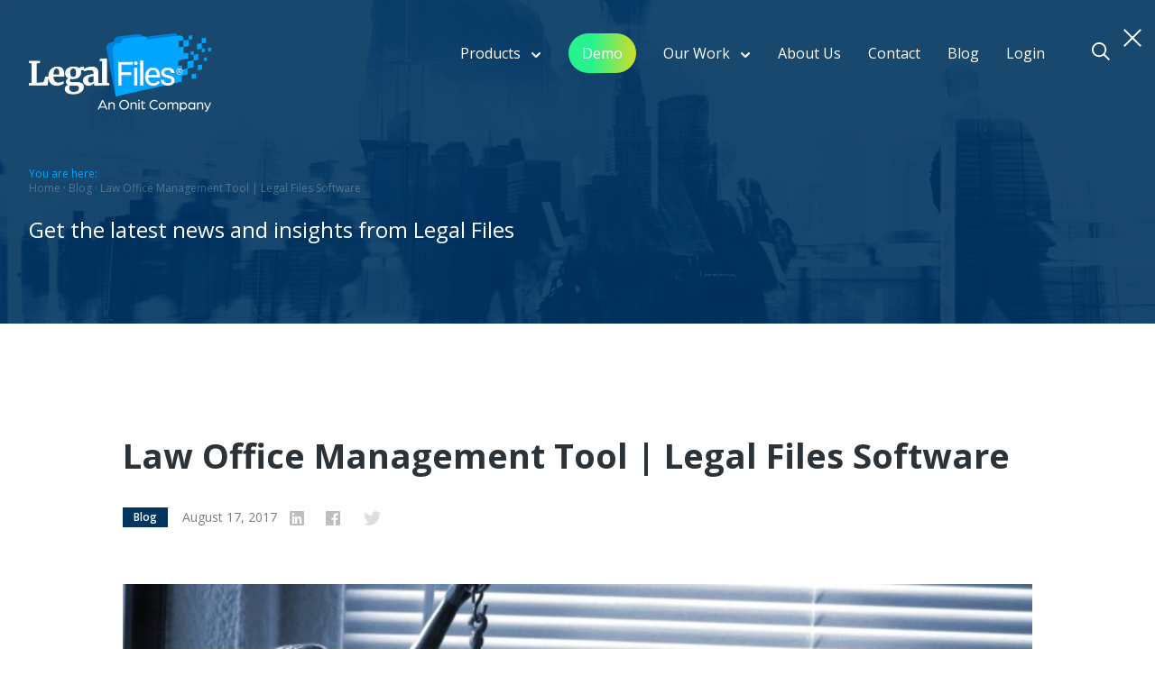

--- FILE ---
content_type: text/html; charset=UTF-8
request_url: https://www.legalfiles.com/law-office-management-tool-legal-files-software/
body_size: 14625
content:


<!doctype html>
<html class="no-js" lang="en-US">
    <head>
        <meta charset="utf-8">

        <meta http-equiv="x-ua-compatible" content="ie=edge">
        <meta name="viewport" content="width=device-width, initial-scale=1">
        <link rel="shortcut icon" href="/favicon.png" />
        <meta name="google-site-verification" content="mNxUMWtCmJaHfyWcRTiXeghAyLvuRN6fSqvgFfR2o-0">

        <meta name='robots' content='index, follow, max-image-preview:large, max-snippet:-1, max-video-preview:-1' />
	<style>img:is([sizes="auto" i], [sizes^="auto," i]) { contain-intrinsic-size: 3000px 1500px }</style>
	
	<!-- This site is optimized with the Yoast SEO plugin v26.1.1 - https://yoast.com/wordpress/plugins/seo/ -->
	<title>Law Office Management Tool | Legal Files Software | Legal Files</title>
	<meta name="description" content="Legal Files Software is more than a legal case management system, it’s also a law office management tool with many useful features." />
	<link rel="canonical" href="https://www.legalfiles.com/law-office-management-tool-legal-files-software/" />
	<meta property="og:locale" content="en_US" />
	<meta property="og:type" content="article" />
	<meta property="og:title" content="Law Office Management Tool | Legal Files Software | Legal Files" />
	<meta property="og:description" content="Legal Files Software is more than a legal case management system, it’s also a law office management tool with many useful features." />
	<meta property="og:url" content="https://www.legalfiles.com/law-office-management-tool-legal-files-software/" />
	<meta property="og:site_name" content="Legal Case Management Software - LegalFiles" />
	<meta property="article:published_time" content="2017-08-17T18:45:54+00:00" />
	<meta property="article:modified_time" content="2022-09-21T13:46:12+00:00" />
	<meta property="og:image" content="https://www.legalfiles.com/wp-content/uploads/2017/08/lady-justice-2388500_1920.jpg" />
	<meta property="og:image:width" content="1920" />
	<meta property="og:image:height" content="1439" />
	<meta property="og:image:type" content="image/jpeg" />
	<meta name="author" content="Yana Sogolov" />
	<meta name="twitter:card" content="summary_large_image" />
	<meta name="twitter:creator" content="@legal_files" />
	<meta name="twitter:site" content="@legal_files" />
	<meta name="twitter:label1" content="Written by" />
	<meta name="twitter:data1" content="Yana Sogolov" />
	<meta name="twitter:label2" content="Est. reading time" />
	<meta name="twitter:data2" content="4 minutes" />
	<script type="application/ld+json" class="yoast-schema-graph">{"@context":"https://schema.org","@graph":[{"@type":"WebPage","@id":"https://www.legalfiles.com/law-office-management-tool-legal-files-software/","url":"https://www.legalfiles.com/law-office-management-tool-legal-files-software/","name":"Law Office Management Tool | Legal Files Software | Legal Files","isPartOf":{"@id":"https://www.legalfiles.com/#website"},"primaryImageOfPage":{"@id":"https://www.legalfiles.com/law-office-management-tool-legal-files-software/#primaryimage"},"image":{"@id":"https://www.legalfiles.com/law-office-management-tool-legal-files-software/#primaryimage"},"thumbnailUrl":"https://www.legalfiles.com/wp-content/uploads/2017/08/lady-justice-2388500_1920.jpg","datePublished":"2017-08-17T18:45:54+00:00","dateModified":"2022-09-21T13:46:12+00:00","author":{"@id":"https://www.legalfiles.com/#/schema/person/4d0edf9cea06fa56bdac029e065a93a6"},"description":"Legal Files Software is more than a legal case management system, it’s also a law office management tool with many useful features.","breadcrumb":{"@id":"https://www.legalfiles.com/law-office-management-tool-legal-files-software/#breadcrumb"},"inLanguage":"en-US","potentialAction":[{"@type":"ReadAction","target":["https://www.legalfiles.com/law-office-management-tool-legal-files-software/"]}]},{"@type":"ImageObject","inLanguage":"en-US","@id":"https://www.legalfiles.com/law-office-management-tool-legal-files-software/#primaryimage","url":"https://www.legalfiles.com/wp-content/uploads/2017/08/lady-justice-2388500_1920.jpg","contentUrl":"https://www.legalfiles.com/wp-content/uploads/2017/08/lady-justice-2388500_1920.jpg","width":1920,"height":1439,"caption":"Law Office Management Tool"},{"@type":"BreadcrumbList","@id":"https://www.legalfiles.com/law-office-management-tool-legal-files-software/#breadcrumb","itemListElement":[{"@type":"ListItem","position":1,"name":"Home","item":"https://www.legalfiles.com/"},{"@type":"ListItem","position":2,"name":"Blog","item":"https://www.legalfiles.com/blog/"},{"@type":"ListItem","position":3,"name":"Law Office Management Tool | Legal Files Software"}]},{"@type":"WebSite","@id":"https://www.legalfiles.com/#website","url":"https://www.legalfiles.com/","name":"Legal Case Management Software - LegalFiles","description":"Legal Case Management Software","potentialAction":[{"@type":"SearchAction","target":{"@type":"EntryPoint","urlTemplate":"https://www.legalfiles.com/?s={search_term_string}"},"query-input":{"@type":"PropertyValueSpecification","valueRequired":true,"valueName":"search_term_string"}}],"inLanguage":"en-US"},{"@type":"Person","@id":"https://www.legalfiles.com/#/schema/person/4d0edf9cea06fa56bdac029e065a93a6","name":"Yana Sogolov","image":{"@type":"ImageObject","inLanguage":"en-US","@id":"https://www.legalfiles.com/#/schema/person/image/","url":"https://secure.gravatar.com/avatar/6a0336f7152ba8b6a9c0cc38d7a9093ff67bb41613343edf558f1f9aa5781fda?s=96&d=mm&r=g","contentUrl":"https://secure.gravatar.com/avatar/6a0336f7152ba8b6a9c0cc38d7a9093ff67bb41613343edf558f1f9aa5781fda?s=96&d=mm&r=g","caption":"Yana Sogolov"}}]}</script>
	<!-- / Yoast SEO plugin. -->


<script>
window._wpemojiSettings = {"baseUrl":"https:\/\/s.w.org\/images\/core\/emoji\/16.0.1\/72x72\/","ext":".png","svgUrl":"https:\/\/s.w.org\/images\/core\/emoji\/16.0.1\/svg\/","svgExt":".svg","source":{"concatemoji":"https:\/\/www.legalfiles.com\/wp-includes\/js\/wp-emoji-release.min.js?ver=6.8.3"}};
/*! This file is auto-generated */
!function(s,n){var o,i,e;function c(e){try{var t={supportTests:e,timestamp:(new Date).valueOf()};sessionStorage.setItem(o,JSON.stringify(t))}catch(e){}}function p(e,t,n){e.clearRect(0,0,e.canvas.width,e.canvas.height),e.fillText(t,0,0);var t=new Uint32Array(e.getImageData(0,0,e.canvas.width,e.canvas.height).data),a=(e.clearRect(0,0,e.canvas.width,e.canvas.height),e.fillText(n,0,0),new Uint32Array(e.getImageData(0,0,e.canvas.width,e.canvas.height).data));return t.every(function(e,t){return e===a[t]})}function u(e,t){e.clearRect(0,0,e.canvas.width,e.canvas.height),e.fillText(t,0,0);for(var n=e.getImageData(16,16,1,1),a=0;a<n.data.length;a++)if(0!==n.data[a])return!1;return!0}function f(e,t,n,a){switch(t){case"flag":return n(e,"\ud83c\udff3\ufe0f\u200d\u26a7\ufe0f","\ud83c\udff3\ufe0f\u200b\u26a7\ufe0f")?!1:!n(e,"\ud83c\udde8\ud83c\uddf6","\ud83c\udde8\u200b\ud83c\uddf6")&&!n(e,"\ud83c\udff4\udb40\udc67\udb40\udc62\udb40\udc65\udb40\udc6e\udb40\udc67\udb40\udc7f","\ud83c\udff4\u200b\udb40\udc67\u200b\udb40\udc62\u200b\udb40\udc65\u200b\udb40\udc6e\u200b\udb40\udc67\u200b\udb40\udc7f");case"emoji":return!a(e,"\ud83e\udedf")}return!1}function g(e,t,n,a){var r="undefined"!=typeof WorkerGlobalScope&&self instanceof WorkerGlobalScope?new OffscreenCanvas(300,150):s.createElement("canvas"),o=r.getContext("2d",{willReadFrequently:!0}),i=(o.textBaseline="top",o.font="600 32px Arial",{});return e.forEach(function(e){i[e]=t(o,e,n,a)}),i}function t(e){var t=s.createElement("script");t.src=e,t.defer=!0,s.head.appendChild(t)}"undefined"!=typeof Promise&&(o="wpEmojiSettingsSupports",i=["flag","emoji"],n.supports={everything:!0,everythingExceptFlag:!0},e=new Promise(function(e){s.addEventListener("DOMContentLoaded",e,{once:!0})}),new Promise(function(t){var n=function(){try{var e=JSON.parse(sessionStorage.getItem(o));if("object"==typeof e&&"number"==typeof e.timestamp&&(new Date).valueOf()<e.timestamp+604800&&"object"==typeof e.supportTests)return e.supportTests}catch(e){}return null}();if(!n){if("undefined"!=typeof Worker&&"undefined"!=typeof OffscreenCanvas&&"undefined"!=typeof URL&&URL.createObjectURL&&"undefined"!=typeof Blob)try{var e="postMessage("+g.toString()+"("+[JSON.stringify(i),f.toString(),p.toString(),u.toString()].join(",")+"));",a=new Blob([e],{type:"text/javascript"}),r=new Worker(URL.createObjectURL(a),{name:"wpTestEmojiSupports"});return void(r.onmessage=function(e){c(n=e.data),r.terminate(),t(n)})}catch(e){}c(n=g(i,f,p,u))}t(n)}).then(function(e){for(var t in e)n.supports[t]=e[t],n.supports.everything=n.supports.everything&&n.supports[t],"flag"!==t&&(n.supports.everythingExceptFlag=n.supports.everythingExceptFlag&&n.supports[t]);n.supports.everythingExceptFlag=n.supports.everythingExceptFlag&&!n.supports.flag,n.DOMReady=!1,n.readyCallback=function(){n.DOMReady=!0}}).then(function(){return e}).then(function(){var e;n.supports.everything||(n.readyCallback(),(e=n.source||{}).concatemoji?t(e.concatemoji):e.wpemoji&&e.twemoji&&(t(e.twemoji),t(e.wpemoji)))}))}((window,document),window._wpemojiSettings);
</script>
<style id='wp-emoji-styles-inline-css'>

	img.wp-smiley, img.emoji {
		display: inline !important;
		border: none !important;
		box-shadow: none !important;
		height: 1em !important;
		width: 1em !important;
		margin: 0 0.07em !important;
		vertical-align: -0.1em !important;
		background: none !important;
		padding: 0 !important;
	}
</style>
<link rel='stylesheet' id='wp-block-library-css' href='https://www.legalfiles.com/wp-includes/css/dist/block-library/style.min.css?ver=6.8.3' media='all' />
<link rel='stylesheet' id='betterdocs-blocks-category-slate-layout-css' href='https://www.legalfiles.com/wp-content/plugins/betterdocs/assets/blocks/category-slate-layout/default.css?ver=4.2.1' media='all' />
<style id='pdfemb-pdf-embedder-viewer-style-inline-css'>
.wp-block-pdfemb-pdf-embedder-viewer{max-width:none}

</style>
<style id='global-styles-inline-css'>
:root{--wp--preset--aspect-ratio--square: 1;--wp--preset--aspect-ratio--4-3: 4/3;--wp--preset--aspect-ratio--3-4: 3/4;--wp--preset--aspect-ratio--3-2: 3/2;--wp--preset--aspect-ratio--2-3: 2/3;--wp--preset--aspect-ratio--16-9: 16/9;--wp--preset--aspect-ratio--9-16: 9/16;--wp--preset--color--black: #000000;--wp--preset--color--cyan-bluish-gray: #abb8c3;--wp--preset--color--white: #ffffff;--wp--preset--color--pale-pink: #f78da7;--wp--preset--color--vivid-red: #cf2e2e;--wp--preset--color--luminous-vivid-orange: #ff6900;--wp--preset--color--luminous-vivid-amber: #fcb900;--wp--preset--color--light-green-cyan: #7bdcb5;--wp--preset--color--vivid-green-cyan: #00d084;--wp--preset--color--pale-cyan-blue: #8ed1fc;--wp--preset--color--vivid-cyan-blue: #0693e3;--wp--preset--color--vivid-purple: #9b51e0;--wp--preset--color--charcoal-grey: var(--color-charcoal-grey);--wp--preset--color--azure: var(--color-azure);--wp--preset--color--marine-blue: var(--color-marine-blue);--wp--preset--gradient--vivid-cyan-blue-to-vivid-purple: linear-gradient(135deg,rgba(6,147,227,1) 0%,rgb(155,81,224) 100%);--wp--preset--gradient--light-green-cyan-to-vivid-green-cyan: linear-gradient(135deg,rgb(122,220,180) 0%,rgb(0,208,130) 100%);--wp--preset--gradient--luminous-vivid-amber-to-luminous-vivid-orange: linear-gradient(135deg,rgba(252,185,0,1) 0%,rgba(255,105,0,1) 100%);--wp--preset--gradient--luminous-vivid-orange-to-vivid-red: linear-gradient(135deg,rgba(255,105,0,1) 0%,rgb(207,46,46) 100%);--wp--preset--gradient--very-light-gray-to-cyan-bluish-gray: linear-gradient(135deg,rgb(238,238,238) 0%,rgb(169,184,195) 100%);--wp--preset--gradient--cool-to-warm-spectrum: linear-gradient(135deg,rgb(74,234,220) 0%,rgb(151,120,209) 20%,rgb(207,42,186) 40%,rgb(238,44,130) 60%,rgb(251,105,98) 80%,rgb(254,248,76) 100%);--wp--preset--gradient--blush-light-purple: linear-gradient(135deg,rgb(255,206,236) 0%,rgb(152,150,240) 100%);--wp--preset--gradient--blush-bordeaux: linear-gradient(135deg,rgb(254,205,165) 0%,rgb(254,45,45) 50%,rgb(107,0,62) 100%);--wp--preset--gradient--luminous-dusk: linear-gradient(135deg,rgb(255,203,112) 0%,rgb(199,81,192) 50%,rgb(65,88,208) 100%);--wp--preset--gradient--pale-ocean: linear-gradient(135deg,rgb(255,245,203) 0%,rgb(182,227,212) 50%,rgb(51,167,181) 100%);--wp--preset--gradient--electric-grass: linear-gradient(135deg,rgb(202,248,128) 0%,rgb(113,206,126) 100%);--wp--preset--gradient--midnight: linear-gradient(135deg,rgb(2,3,129) 0%,rgb(40,116,252) 100%);--wp--preset--font-size--small: 13px;--wp--preset--font-size--medium: 20px;--wp--preset--font-size--large: 36px;--wp--preset--font-size--x-large: 42px;--wp--preset--font-family--open-sans: 'Open Sans', sans-serif;--wp--preset--font-family--serif: serif;--wp--preset--spacing--20: 0.44rem;--wp--preset--spacing--30: 0.67rem;--wp--preset--spacing--40: 1rem;--wp--preset--spacing--50: 1.5rem;--wp--preset--spacing--60: 2.25rem;--wp--preset--spacing--70: 3.38rem;--wp--preset--spacing--80: 5.06rem;--wp--preset--shadow--natural: 6px 6px 9px rgba(0, 0, 0, 0.2);--wp--preset--shadow--deep: 12px 12px 50px rgba(0, 0, 0, 0.4);--wp--preset--shadow--sharp: 6px 6px 0px rgba(0, 0, 0, 0.2);--wp--preset--shadow--outlined: 6px 6px 0px -3px rgba(255, 255, 255, 1), 6px 6px rgba(0, 0, 0, 1);--wp--preset--shadow--crisp: 6px 6px 0px rgba(0, 0, 0, 1);}:where(body) { margin: 0; }.wp-site-blocks > .alignleft { float: left; margin-right: 2em; }.wp-site-blocks > .alignright { float: right; margin-left: 2em; }.wp-site-blocks > .aligncenter { justify-content: center; margin-left: auto; margin-right: auto; }:where(.is-layout-flex){gap: 0.5em;}:where(.is-layout-grid){gap: 0.5em;}.is-layout-flow > .alignleft{float: left;margin-inline-start: 0;margin-inline-end: 2em;}.is-layout-flow > .alignright{float: right;margin-inline-start: 2em;margin-inline-end: 0;}.is-layout-flow > .aligncenter{margin-left: auto !important;margin-right: auto !important;}.is-layout-constrained > .alignleft{float: left;margin-inline-start: 0;margin-inline-end: 2em;}.is-layout-constrained > .alignright{float: right;margin-inline-start: 2em;margin-inline-end: 0;}.is-layout-constrained > .aligncenter{margin-left: auto !important;margin-right: auto !important;}.is-layout-constrained > :where(:not(.alignleft):not(.alignright):not(.alignfull)){margin-left: auto !important;margin-right: auto !important;}body .is-layout-flex{display: flex;}.is-layout-flex{flex-wrap: wrap;align-items: center;}.is-layout-flex > :is(*, div){margin: 0;}body .is-layout-grid{display: grid;}.is-layout-grid > :is(*, div){margin: 0;}body{padding-top: 0px;padding-right: 0px;padding-bottom: 0px;padding-left: 0px;}a:where(:not(.wp-element-button)){text-decoration: underline;}:root :where(.wp-element-button, .wp-block-button__link){background-color: #32373c;border-width: 0;color: #fff;font-family: inherit;font-size: inherit;line-height: inherit;padding: calc(0.667em + 2px) calc(1.333em + 2px);text-decoration: none;}.has-black-color{color: var(--wp--preset--color--black) !important;}.has-cyan-bluish-gray-color{color: var(--wp--preset--color--cyan-bluish-gray) !important;}.has-white-color{color: var(--wp--preset--color--white) !important;}.has-pale-pink-color{color: var(--wp--preset--color--pale-pink) !important;}.has-vivid-red-color{color: var(--wp--preset--color--vivid-red) !important;}.has-luminous-vivid-orange-color{color: var(--wp--preset--color--luminous-vivid-orange) !important;}.has-luminous-vivid-amber-color{color: var(--wp--preset--color--luminous-vivid-amber) !important;}.has-light-green-cyan-color{color: var(--wp--preset--color--light-green-cyan) !important;}.has-vivid-green-cyan-color{color: var(--wp--preset--color--vivid-green-cyan) !important;}.has-pale-cyan-blue-color{color: var(--wp--preset--color--pale-cyan-blue) !important;}.has-vivid-cyan-blue-color{color: var(--wp--preset--color--vivid-cyan-blue) !important;}.has-vivid-purple-color{color: var(--wp--preset--color--vivid-purple) !important;}.has-charcoal-grey-color{color: var(--wp--preset--color--charcoal-grey) !important;}.has-azure-color{color: var(--wp--preset--color--azure) !important;}.has-marine-blue-color{color: var(--wp--preset--color--marine-blue) !important;}.has-black-background-color{background-color: var(--wp--preset--color--black) !important;}.has-cyan-bluish-gray-background-color{background-color: var(--wp--preset--color--cyan-bluish-gray) !important;}.has-white-background-color{background-color: var(--wp--preset--color--white) !important;}.has-pale-pink-background-color{background-color: var(--wp--preset--color--pale-pink) !important;}.has-vivid-red-background-color{background-color: var(--wp--preset--color--vivid-red) !important;}.has-luminous-vivid-orange-background-color{background-color: var(--wp--preset--color--luminous-vivid-orange) !important;}.has-luminous-vivid-amber-background-color{background-color: var(--wp--preset--color--luminous-vivid-amber) !important;}.has-light-green-cyan-background-color{background-color: var(--wp--preset--color--light-green-cyan) !important;}.has-vivid-green-cyan-background-color{background-color: var(--wp--preset--color--vivid-green-cyan) !important;}.has-pale-cyan-blue-background-color{background-color: var(--wp--preset--color--pale-cyan-blue) !important;}.has-vivid-cyan-blue-background-color{background-color: var(--wp--preset--color--vivid-cyan-blue) !important;}.has-vivid-purple-background-color{background-color: var(--wp--preset--color--vivid-purple) !important;}.has-charcoal-grey-background-color{background-color: var(--wp--preset--color--charcoal-grey) !important;}.has-azure-background-color{background-color: var(--wp--preset--color--azure) !important;}.has-marine-blue-background-color{background-color: var(--wp--preset--color--marine-blue) !important;}.has-black-border-color{border-color: var(--wp--preset--color--black) !important;}.has-cyan-bluish-gray-border-color{border-color: var(--wp--preset--color--cyan-bluish-gray) !important;}.has-white-border-color{border-color: var(--wp--preset--color--white) !important;}.has-pale-pink-border-color{border-color: var(--wp--preset--color--pale-pink) !important;}.has-vivid-red-border-color{border-color: var(--wp--preset--color--vivid-red) !important;}.has-luminous-vivid-orange-border-color{border-color: var(--wp--preset--color--luminous-vivid-orange) !important;}.has-luminous-vivid-amber-border-color{border-color: var(--wp--preset--color--luminous-vivid-amber) !important;}.has-light-green-cyan-border-color{border-color: var(--wp--preset--color--light-green-cyan) !important;}.has-vivid-green-cyan-border-color{border-color: var(--wp--preset--color--vivid-green-cyan) !important;}.has-pale-cyan-blue-border-color{border-color: var(--wp--preset--color--pale-cyan-blue) !important;}.has-vivid-cyan-blue-border-color{border-color: var(--wp--preset--color--vivid-cyan-blue) !important;}.has-vivid-purple-border-color{border-color: var(--wp--preset--color--vivid-purple) !important;}.has-charcoal-grey-border-color{border-color: var(--wp--preset--color--charcoal-grey) !important;}.has-azure-border-color{border-color: var(--wp--preset--color--azure) !important;}.has-marine-blue-border-color{border-color: var(--wp--preset--color--marine-blue) !important;}.has-vivid-cyan-blue-to-vivid-purple-gradient-background{background: var(--wp--preset--gradient--vivid-cyan-blue-to-vivid-purple) !important;}.has-light-green-cyan-to-vivid-green-cyan-gradient-background{background: var(--wp--preset--gradient--light-green-cyan-to-vivid-green-cyan) !important;}.has-luminous-vivid-amber-to-luminous-vivid-orange-gradient-background{background: var(--wp--preset--gradient--luminous-vivid-amber-to-luminous-vivid-orange) !important;}.has-luminous-vivid-orange-to-vivid-red-gradient-background{background: var(--wp--preset--gradient--luminous-vivid-orange-to-vivid-red) !important;}.has-very-light-gray-to-cyan-bluish-gray-gradient-background{background: var(--wp--preset--gradient--very-light-gray-to-cyan-bluish-gray) !important;}.has-cool-to-warm-spectrum-gradient-background{background: var(--wp--preset--gradient--cool-to-warm-spectrum) !important;}.has-blush-light-purple-gradient-background{background: var(--wp--preset--gradient--blush-light-purple) !important;}.has-blush-bordeaux-gradient-background{background: var(--wp--preset--gradient--blush-bordeaux) !important;}.has-luminous-dusk-gradient-background{background: var(--wp--preset--gradient--luminous-dusk) !important;}.has-pale-ocean-gradient-background{background: var(--wp--preset--gradient--pale-ocean) !important;}.has-electric-grass-gradient-background{background: var(--wp--preset--gradient--electric-grass) !important;}.has-midnight-gradient-background{background: var(--wp--preset--gradient--midnight) !important;}.has-small-font-size{font-size: var(--wp--preset--font-size--small) !important;}.has-medium-font-size{font-size: var(--wp--preset--font-size--medium) !important;}.has-large-font-size{font-size: var(--wp--preset--font-size--large) !important;}.has-x-large-font-size{font-size: var(--wp--preset--font-size--x-large) !important;}.has-open-sans-font-family{font-family: var(--wp--preset--font-family--open-sans) !important;}.has-serif-font-family{font-family: var(--wp--preset--font-family--serif) !important;}
:where(.wp-block-post-template.is-layout-flex){gap: 1.25em;}:where(.wp-block-post-template.is-layout-grid){gap: 1.25em;}
:where(.wp-block-columns.is-layout-flex){gap: 2em;}:where(.wp-block-columns.is-layout-grid){gap: 2em;}
:root :where(.wp-block-pullquote){font-size: 1.5em;line-height: 1.6;}
</style>
<link rel='stylesheet' id='app-css' href='https://www.legalfiles.com/wp-content/themes/LegalFiles/public/css/app.css?ver=6.8.3' media='all' />
<link rel='stylesheet' id='wp-pagenavi-css' href='https://www.legalfiles.com/wp-content/plugins/wp-pagenavi/pagenavi-css.css?ver=2.70' media='all' />
<script src="https://www.legalfiles.com/wp-includes/js/jquery/jquery.min.js?ver=3.7.1" id="jquery-core-js"></script>
<script src="https://www.legalfiles.com/wp-includes/js/jquery/jquery-migrate.min.js?ver=3.4.1" id="jquery-migrate-js"></script>
<script id="app-js-extra">
var posts_loader_params = {"ajaxurl":"https:\/\/www.legalfiles.com\/wp-admin\/admin-ajax.php","posts":"{\"page\":0,\"name\":\"law-office-management-tool-legal-files-software\",\"error\":\"\",\"m\":\"\",\"p\":0,\"post_parent\":\"\",\"subpost\":\"\",\"subpost_id\":\"\",\"attachment\":\"\",\"attachment_id\":0,\"pagename\":\"\",\"page_id\":0,\"second\":\"\",\"minute\":\"\",\"hour\":\"\",\"day\":0,\"monthnum\":0,\"year\":0,\"w\":0,\"category_name\":\"\",\"tag\":\"\",\"cat\":\"\",\"tag_id\":\"\",\"author\":\"\",\"author_name\":\"\",\"feed\":\"\",\"tb\":\"\",\"paged\":0,\"meta_key\":\"\",\"meta_value\":\"\",\"preview\":\"\",\"s\":\"\",\"sentence\":\"\",\"title\":\"\",\"fields\":\"all\",\"menu_order\":\"\",\"embed\":\"\",\"category__in\":[],\"category__not_in\":[],\"category__and\":[],\"post__in\":[],\"post__not_in\":[],\"post_name__in\":[],\"tag__in\":[],\"tag__not_in\":[],\"tag__and\":[],\"tag_slug__in\":[],\"tag_slug__and\":[],\"post_parent__in\":[],\"post_parent__not_in\":[],\"author__in\":[],\"author__not_in\":[],\"search_columns\":[],\"ignore_sticky_posts\":false,\"suppress_filters\":false,\"cache_results\":true,\"update_post_term_cache\":true,\"update_menu_item_cache\":false,\"lazy_load_term_meta\":true,\"update_post_meta_cache\":true,\"post_type\":\"\",\"posts_per_page\":15,\"nopaging\":false,\"comments_per_page\":\"50\",\"no_found_rows\":false,\"order\":\"DESC\"}","current_page":"1","max_page":"0","companies":"[{\"name\":\"YOU\",\"logo\":\"https:\\\/\\\/www.legalfiles.com\\\/wp-content\\\/uploads\\\/2022\\\/01\\\/banner-logo-lf.png\"},{\"name\":\"University of Connecticut\",\"logo\":\"https:\\\/\\\/www.legalfiles.com\\\/wp-content\\\/uploads\\\/2018\\\/04\\\/UCONN-e1524242410312.jpg\"},{\"name\":\"Arizona Attorney General\",\"logo\":\"https:\\\/\\\/www.legalfiles.com\\\/wp-content\\\/uploads\\\/2022\\\/01\\\/banner-logo-attorney.png\"},{\"name\":\"Liberty Mutual Insurance\",\"logo\":\"https:\\\/\\\/www.legalfiles.com\\\/wp-content\\\/uploads\\\/2022\\\/01\\\/banner-logo-liberty-mutual.png\"}]"};
</script>
<script src="https://www.legalfiles.com/wp-content/themes/LegalFiles/public/js/app.js" id="app-js"></script>

<!--BEGIN: TRACKING CODE MANAGER (v2.5.0) BY INTELLYWP.COM IN HEAD//-->
<!-- Google Tag Manager -->
<script>(function(w,d,s,l,i){w[l]=w[l]||[];w[l].push({'gtm.start':
new Date().getTime(),event:'gtm.js'});var f=d.getElementsByTagName(s)[0],
j=d.createElement(s),dl=l!='dataLayer'?'&l='+l:'';j.defer=true;j.src=
'https://www.googletagmanager.com/gtm.js?id='+i+dl;f.parentNode.insertBefore(j,f);
})(window,document,'script','dataLayer','GTM-MKMRNV9');</script>
<!-- End Google Tag Manager -->
<!--END: https://wordpress.org/plugins/tracking-code-manager IN HEAD//-->		<style id="wp-custom-css">
			.wp-block-column {
    max-width: var(--content-width) !important;
    margin: auto !important;
    padding-bottom: 40px !important;
}

@media (max-width: 1280px) {
	.wp-block-column {
    max-width: 95% !important;
}
}

.wp-block-column h2 {
    margin-top: 50px !important;
    margin-bottom: 40px !important;
}

.whitepaper-box__form .form .validation_message, .gform_wrapper .validation_message{
margin-top: -1em;
margin-bottom: 0px;	
}

body .gform_wrapper .gform_validation_container {
    display: none;
}

.ebook-section .big-box__title-area h2{
	text-transform: none;
}

.gform_wrapper .ginput_container.ginput_recaptcha {
	border-bottom: none;
}

.hidden_label .gfield_label{
	display: none;
}
.demo-gradient a{
	display: block;
	background: linear-gradient(
90deg
, rgba(40,242,142,1) 35%, rgba(205,223,41,1) 100%);
	padding: 10px 15px;
	border-radius: 30px;
}

.demo-logos-colum h2{
	font-size: 19px !important;
}
.article--case-study .entry-header h1 {
	    font-size: 28px;
}
.entry-header h1.entry-title {
	font-size: 2.375em;
}
.post-box__image {
	background: none;
}
.post-box__image img {
	max-width: 100%;
	min-height: auto;
}

@media (max-width: 64em){
.entry-header h1.entry-title {
    font-size: 2em;
    line-height: 1.5em;
    margin-bottom: 1.125em;
}
	}

@media (max-width: 37.5em){
.entry-header h1.entry-title {
    font-size: 1.625em;
    line-height: 1.53846em;
    margin-bottom: 1.23077em;
}
}

@media (max-width: 37.5em){
.article--case-study .entry-header h1 {
    font-size: 1.5em;
    font-size: var(--text-lg);
    word-break: break-word;
}
}
p.banner__title {
	font-size: 3em;
    font-size: var(--text-xxxl);
    line-height: 1.3333333333;
    line-height: var(--text-xxxl-line-height);
    font-weight: bold;
} 

@media (max-width: 64em){
p.banner__title {
    font-size: 2.375em;
    font-size: var(--text-xxl);
}
}

@media (max-width: 37.5em){
p.banner__title {
    font-size: 1.625em;
    font-size: var(--text-xl);
}
}

.contact-list li:nth-child(2)
{display:none;}


/* Resource Center */
.betterdocs-categories-wrap .docs-single-cat-wrap {
	box-shadow: none;
}

.docs-single-title .betterdocs-entry-title {
	text-transform: none;
    letter-spacing: inherit;
}

.betterdocs-sidebar-content.betterdocs-category-sidebar .docs-item-count span {
	width: 14px;
	height: 14px;
}

.betterdocs-searchform .betterdocs-search-field {
	line-height: 1.4;
}

.betterdocs-sidebar-content.betterdocs-category-sidebar .docs-cat-title-inner .docs-cat-heading {
	padding-right: 10px;
    line-height: 1.3;
}

.betterdocs-live-search .docs-search-result li br {
	display: none;
}

.betterdocs-live-search .docs-search-result li span {
	display: block;
}

.betterdocs-live-search .docs-search-result li span.betterdocs-search-category {
	font-size: 12px;
    font-weight: bold;
    font-style: italic;
}

.betterdocs-categories-wrap.single-kb .docs-item-container li svg {
	display: none;
}

.betterdocs-categories-wrap li a, .betterdocs-categories-wrap .docs-sub-cat-title a {
	line-height: 1.4;
}

.betterdocs-categories-wrap .docs-sub-cat-title a {
	font-weight: 600;
	font-size: 16px;
	color: #2b3339;
}

.betterdocs-category-wraper .docs-listing-main .docs-category-listing .docs-list .docs-sub-cat-title a {
	font-weight: 600;
}

.betterdocs-categories-wrap .docs-sub-cat-title a:hover, .betterdocs-categories-wrap .docs-sub-cat-title a:focus, .betterdocs-categories-wrap .docs-sub-cat-title a:active {
	color: #2b3339;
}

.docs-cat-title-inner {
	border-width: 1px;
}

.docs-cat-title-inner .docs-cat-heading {
	padding-left: 10px;	
}

.docs-cat-link-btn, .docs-cat-link-btn:visited {
	margin-left: 0;
	margin-right: 0;
}

.betterdocs-categories-wrap.single-kb .docs-sub-cat-title a {
	font-weight: 600;
}

.betterdocs-categories-wrap .docs-item-container .docs-sub-cat-title {
	margin-bottom: 10px;
}

.betterdocs-categories-wrap.single-kb .docs-item-container li {
	display: -webkit-box;
  display: -webkit-flex;
  display: -ms-flexbox;
  display: flex;
	justify-content: space-between;
}

/*Tranning*/
#post-2290 header.entry-header {
    padding-left: 19px !important;
}

body .block-customers-logo-slider.bg-grey .customers-logos {
	display: flex;
	align-items: center;
	justify-content: center;
	flex-wrap: wrap;
}

.site-header__phone {
	display: none;
}

.main-menu>li.search-icon {
 transform: translateY(10px);
}

.hbspt-form form input, .hbspt-form form textarea {color: white; padding: 1.1875em 1.5em
24px;
border-radius: 4px;background-color: hsla(0, 0%, 100%, .1) !important;
border: solid 1px hsla(0, 0%, 100%, .6)!important;
width: 100%;} 
.hbspt-form form input.hs-button {
	width: auto;
}
.hbspt-form form label {display: none;} 
.hbspt-form form .hs-error-msgs label {display: block;}
.hbspt-form form .hs-phone.hs-form-field {
	width: 100%;
}
.hbspt-form form input.hs-button {background-color: #0082df!important; color: white; font-weight: 600; padding: 1em 2.5em; border: none!important;} .hbspt-form form .hs_submit {width: 100%; text-align: center;} .hbspt-form form .hs-error-msgs {list-style: none; margin: 0;} .hbspt-form form .hs-error-msgs li {font-size: 14px;}		</style>
		        <!-- Global site tag (gtag.js) - Google Analytics -->
		    <script defer src="https://www.googletagmanager.com/gtag/js?id=UA-51892215-1"></script>
		    <script>
		    window.dataLayer = window.dataLayer || [];
		    function gtag(){dataLayer.push(arguments);}
		    gtag('js', new Date());

		    gtag('config', 'UA-51892215-1', { 'optimize_id': 'GTM-M2VSQPP'});
		    </script>


        <style type="text/css">
        .gfield_label {display:none;}
        .wrapper {padding-top:25px;}
        .post-box__image img {max-height: 475px;}
	                </style>

    </head>
    <body class="wp-singular post-template-default single single-post postid-3391 single-format-standard wp-theme-LegalFiles">

	    <div class="site-container">

	    


<div class="site-container--inner u-color-default" style="">
<header data-aload role="banner" class="site-header header-bg-3391 site-header--default" >

	
	<div class="wrapper" role="navigation">

		<div id="search-box-pop" class="search-box search-box--input">
	<form action="/" method="GET">
	    <label for="search">
	        <input
	            id="search"
	            type="text"
	            name="s"
	            value=""
	            placeholder="Search"
	        >
	    </label>
	    <input type="submit" value="Search">
	</form>
	
		
</div>
		<a href="https://www.legalfiles.com/" rel="home" class="site-header__logo-area">
			<img alt="LegalFiles Logo" src="https://www.legalfiles.com/wp-content/themes/LegalFiles/public/images/logo-updated.png">
		</a>

                    <a href="#mobile-menu" class="site-header__menu-icon" aria-label="Toggle Mobile Menu" role="button">
                <i class="icon icon-menu icon-16" role="presentation"></i>
            </a>
            
		
		<div class="site-header__menu-area">

			<a class="site-header__phone" href="tel:8005000537"><i class="icon icon-phone" role="presentation"></i> 800-500-0537</a>
			<nav role="navigation">
				<ul id="menu-header-menu" class="main-menu "><li id="menu-item-2615" class="menu-item menu-item-type-post_type menu-item-object-page menu-item-has-children menu-item-2615"><a href="https://www.legalfiles.com/products/" aria-haspopup="true" aria-expanded="false">Products</a>
<ul class="sub-menu">
	<li id="menu-item-3900" class="menu-item menu-item-type-post_type menu-item-object-product menu-item-3900"><a href="https://www.legalfiles.com/product/corporate-matter-management/">Corporate Legal Matter Management Software</a></li>
	<li id="menu-item-3901" class="menu-item menu-item-type-post_type menu-item-object-product menu-item-3901"><a href="https://www.legalfiles.com/product/government-case-management/">Government Case Management Software</a></li>
	<li id="menu-item-3902" class="menu-item menu-item-type-post_type menu-item-object-product menu-item-3902"><a href="https://www.legalfiles.com/product/university-matter-management/">University Matter Management Software</a></li>
	<li id="menu-item-3903" class="menu-item menu-item-type-post_type menu-item-object-product menu-item-3903"><a href="https://www.legalfiles.com/product/insurance-litigation-management/">Insurance Litigation Software</a></li>
	<li id="menu-item-3904" class="menu-item menu-item-type-post_type menu-item-object-product menu-item-3904"><a href="https://www.legalfiles.com/product/contract-management/">Contract Management Software</a></li>
	<li id="menu-item-3905" class="menu-item menu-item-type-post_type menu-item-object-product menu-item-3905"><a href="https://www.legalfiles.com/product/law-firm-case-management/">Law Firm Case Management Software</a></li>
	<li id="menu-item-9037" class="menu-item menu-item-type-custom menu-item-object-custom menu-item-9037"><a href="https://www.legalfiles.com/product/private-investigation-case-management-software/">Investigation Case Management Software</a></li>
	<li id="menu-item-3907" class="menu-item menu-item-type-post_type menu-item-object-product menu-item-3907"><a href="https://www.legalfiles.com/product/legal-aid-case-management/">Legal Aid Case Management Software</a></li>
</ul>
</li>
<li id="menu-item-6557" class="demo-gradient menu-item menu-item-type-post_type menu-item-object-page menu-item-6557"><a href="https://www.legalfiles.com/demo/">Demo</a></li>
<li id="menu-item-5337" class="menu-item menu-item-type-post_type menu-item-object-page menu-item-has-children menu-item-5337"><a href="https://www.legalfiles.com/our-work/" aria-haspopup="true" aria-expanded="false">Our Work</a>
<ul class="sub-menu">
	<li id="menu-item-9553" class="menu-item menu-item-type-post_type menu-item-object-page menu-item-9553"><a href="https://www.legalfiles.com/testimonials/">Testimonials</a></li>
	<li id="menu-item-9554" class="menu-item menu-item-type-post_type menu-item-object-page menu-item-9554"><a href="https://www.legalfiles.com/case-studies/">Case Studies</a></li>
	<li id="menu-item-9555" class="menu-item menu-item-type-post_type menu-item-object-page menu-item-9555"><a href="https://www.legalfiles.com/customer-list/">Customer List</a></li>
	<li id="menu-item-9556" class="menu-item menu-item-type-custom menu-item-object-custom menu-item-9556"><a href="https://www.legalfiles.com/resources/research-paper/">Resource Papers</a></li>
</ul>
</li>
<li id="menu-item-2635" class="menu-item menu-item-type-post_type menu-item-object-page menu-item-2635"><a href="https://www.legalfiles.com/aboutus/">About Us</a></li>
<li id="menu-item-5721" class="menu-item menu-item-type-post_type menu-item-object-page menu-item-5721"><a href="https://www.legalfiles.com/contact/">Contact</a></li>
<li id="menu-item-2650" class="menu-item menu-item-type-post_type menu-item-object-page current_page_parent menu-item-2650"><a href="https://www.legalfiles.com/blog/">Blog</a></li>
<li><a href="https://www.legalfiles.com/customer-login/">Login</a><li><li class="search-icon animated-icon" aria-label="Search icon" tabindex="0"><svg role="button" viewBox="0 0 24 24" height="24" width="24" class="js-transition-icon"><g data-effect="rotate" data-event="click" fill="#ffffff"><g class="js-transition-icon__state" style="display: block;" transform="rotate(0 12 12)"><path fill="#ffffff" fill-rule="nonzero" d="M8.093 14.387a6.294 6.294 0 1 0 0-12.589 6.294 6.294 0 0 0 0 12.589zm6.322-1.243L20 18.728 18.728 20l-5.584-5.585a8.093 8.093 0 1 1 1.272-1.272z"></path></g><g class="js-transition-icon__state" fill="#ffffff" style="display: none;" transform="rotate(-180.00 12 12)" aria-hidden="true"><path d="M19 6.41L17.59 5 12 10.59 6.41 5 5 6.41 10.59 12 5 17.59 6.41 19 12 13.41 17.59 19 19 17.59 13.41 12z"></path></g></g></svg></li></ul>			</nav>

		</div>

		
	</div>

	<div class="banner ">
	<div class="wrapper">

				<div class="breadcrumb" role="navigation" aria-labelledby="bc-title">
            <p id="bc-title" class="screen-reader-text">You are here:</p>
			<!-- Breadcrumb NavXT 7.4.1 -->
<span property="itemListElement" typeof="ListItem"><a property="item" typeof="WebPage" title="Go to Legal Case Management Software - LegalFiles." href="https://www.legalfiles.com" class="home"><span property="name">Home</span></a><meta property="position" content="1"></span> &middot; <span property="itemListElement" typeof="ListItem" class="zzz"><a property="item" typeof="WebPage" title="Go to the Blog Category archives." href="https://www.legalfiles.com/blog/" class="taxonomy category" ><span property="name">Blog</span></a><meta property="position" content="2"></span> &middot; <span property="itemListElement" typeof="ListItem"><span property="name">Law Office Management Tool | Legal Files Software</span><meta property="position" content="3"></span>		</div>
		
		


        
        <div class="banner__title 
"></div>

				<div class="banner__subtitle">Get the latest news and insights from Legal Files</div>
				
		<div class="u-clearfix"></div>
	</div>
</div>

	
</header>
















<article class="section" role="main">
    <div class="wrapper">
    <div class="content content--narrow ">
                                    <div id="post-3391" class="is-singular post-3391 post type-post status-publish format-standard has-post-thumbnail hentry category-blog tag-features tag-law-office-management">

    <header class="entry-header">

                    <h1 class="entry-title">Law Office Management Tool | Legal Files Software</h1>

            
        <div class="entry-meta">

            
                <ul class="post-categories">
	<li><a href="https://www.legalfiles.com/blog/" rel="category tag">Blog</a></li></ul>                <span class="posted-on"><span><time class="entry-date published" datetime="2017-08-17T18:45:54-05:00">August 17, 2017</time><time class="updated" datetime="2022-09-21T08:46:12-05:00">September 21, 2022</time></span></span>
                
            <ul class="social" role="menu">
	<li class="social__item" role="menuitem"><a target="_blank" aria-label="Share on LinkedIn - This link opens in a new tab" rel="noreferrer" href="https://www.linkedin.com/shareArticle?mini=true&url=https%3A%2F%2Fwww.legalfiles.com%2Flaw-office-management-tool-legal-files-software%2F&title=Law+Office+Management+Tool+%7C+Legal+Files+Software&summary=&source=Legal+Case+Management+Software+-+LegalFiles"><i class="icon icon-linkedin" role="presentation"></i></a>
	<li class="social__item" role="menuitem"><a target="_blank" aria-label="Share on Facebook - This link opens in a new tab" rel="noreferrer" href="https://www.facebook.com/sharer/sharer.php?u=https%3A%2F%2Fwww.legalfiles.com%2Flaw-office-management-tool-legal-files-software%2F"><i class="icon icon-facebook" role="presentation"></i></a>
	<li class="social__item" role="menuitem"><a target="_blank" aria-label="Share on Twitter - This link opens in a new tab" rel="noreferrer" href="http://twitter.com/share?url=https%3A%2F%2Fwww.legalfiles.com%2Flaw-office-management-tool-legal-files-software%2F"><i class="icon icon-twitter-grey" role="presentation"></i></a>
</ul>
        </div>

    </header>

    <img class="attachment-large size-large wp-post-image" alt="Law Office Management Tool" src="https://www.legalfiles.com/wp-content/uploads/2017/08/lady-justice-2388500_1920-272x189.jpg" srcset="https://www.legalfiles.com/wp-content/uploads/2017/08/lady-justice-2388500_1920-800x600.jpg 800w, https://www.legalfiles.com/wp-content/uploads/2017/08/lady-justice-2388500_1920-784x543.jpg 784w, https://www.legalfiles.com/wp-content/uploads/2017/08/lady-justice-2388500_1920-272x189.jpg 272w" sizes="(min-width: 1024px), (min-width : 600px) and (max-width : 1024px), (max-width: 600px)">    

<div class="entry-content">
    <h2>It can be difficult to keep a busy law office organized</h2>
<p>Attorneys, paralegals, and support staff must complete a number of tasks in a law office each day. Some are primarily legal in nature, while others are more administrative. There is also a great deal of variety among these responsibilities and duties. With so much going on, it can be difficult to keep it all straight. However, the success of an office hinges on strong organization.</p>
<p>By buying and implementing the right <a href="https://www.legalfiles.com/">software for legal case management</a> and law office management, you can keep your law office organized and productive.</p>
<h2>Find a tool that offers legal case and law office management</h2>
<p>Some people might think of Legal Files Software as strictly a <a href="https://www.legalfiles.com/product/case-management-software-for-lawyers/">lawyer case management system</a>; however, don’t let the name fool you.  The software is capable of doing so much more than that. Legal Files Software can serve as a collaboration tool (insert link to collaboration tool blog post) and a <a href="https://www.legalfiles.com/product/law-office-management-software/">law office management tool</a>.</p>
<p>According to Matt Ryan, Legal Files Software Senior Consultant, “Our team knows that the legal profession is growing increasingly more competitive, and we see that our clients are having to do more with less. By offering software that provides both legal  case management and law office management, we allow clients to save time and money.”</p>
<p><script type="application/ld+json"><br />
{<br />
  "@context": "https://schema.org",<br />
  "@type": "Organization",<br />
  "name": "Legal Files",<br />
  "url": "https://www.legalfiles.com/",<br />
  "sameAs": [<br />
    "https://www.linkedin.com/company/legal-files-software-inc.?trk=tyah",<br />
 "https://www.facebook.com/legalfilessoftware/",<br />
 "https://twitter.com/legal_files"<br />
                                                     ],<br />
   "contactPoint":<br />
   { "@type": "ContactPoint",<br />
     "contactType": "client service",<br />
"telephone": [<br />
" 800 500 0537",<br />
"(217) 726-6400"<br />
],<br />
     "email":       "Support@LegalFiles.com"<br />
  },<br />
  "logo": {<br />
   "@type": "imageObject",<br />
  "url": "https://3j9o7f41imht2yb4ci1ufba6-wpengine.netdna-ssl.com/wp-content/themes/LegalFiles/public/images/logo.png",<br />
   "width": "202",<br />
   "height": "70"<br />
   }<br />
}<br />
</script><br />
<script type="application/ld+json"><br />
{<br />
 "@context": "http://schema.org",<br />
 "@type": "BreadcrumbList",<br />
 "itemListElement":<br />
 [<br />
  {<br />
   "@type": "ListItem",<br />
   "position": 1,<br />
   "item":<br />
   {<br />
    "@type": "WebSite",<br />
    "@id": "https://www.legalfiles.com/",<br />
    "name": "Home"<br />
    }<br />
  },<br />
             {<br />
   "@type": "ListItem",<br />
   "position": 2 ,<br />
   "item":<br />
   {<br />
    "@type": "WebPage",<br />
    "@id": "https://www.legalfiles.com/law-office-management-tool-legal-files-software/" ,<br />
    "name": "Law Office Management Tool | Legal Files Software"<br />
   }<br />
   } ]<br />
 }<br />
}<br />
</script><br />
<script type="application/ld+json"><br />
{<br />
  "@context": "http://schema.org/",<br />
  "@type": "Article",<br />
  "url": "https://www.legalfiles.com/law-office-management-tool-legal-files-software/",<br />
  "headline": "Law Office Management Tool | Legal Files Software",<br />
  "description": "Attorneys, paralegals, and support staff must complete a number of tasks in a law office each day. Some are primarily legal in nature, while others are more administrative. There is also a great deal of variety among these responsibilities and duties. With so much going on, it can be difficult to keep it all straight. However, the success of an office hinges on strong organization.",<br />
   "author": "Legal Files team",<br />
 "datePublished": "2017-08-17",<br />
  "publisher":  {<br />
   "@type": "Organization",<br />
   "name": "Legal Files",<br />
   "logo": {<br />
   "@type": "imageObject",<br />
  "url": "https://3j9o7f41imht2yb4ci1ufba6-wpengine.netdna-ssl.com/wp-content/themes/LegalFiles/public/images/logo.png",<br />
   "width": "202",<br />
   "height": "70"<br />
   }<br />
      },<br />
  "image": {<br />
    "@type": "imageObject",<br />
 "url": "https://3j9o7f41imht2yb4ci1ufba6-wpengine.netdna-ssl.com/wp-content/uploads/2017/08/lady-justice-2388500_1920-800x600.jpg",<br />
   "width": "800",<br />
   "height": "533"<br />
},<br />
  "mainEntityOfPage": {<br />
    "@type": "WebPage",<br />
    "@id": "https://www.legalfiles.com/law-office-management-tool-legal-files-software/",<br />
    "inLanguage": "English"<br />
                                        }<br />
}<br />
</script><br />
<script type="application/ld+json"><br />
    {<br />
      "@context": "https://schema.org",<br />
      "@type": "FAQPage",<br />
      "url": "https://www.legalfiles.com/law-office-management-tool-legal-files-software/",<br />
      "mainEntity": [<br />
{<br />
        "@type": "Question",<br />
        "name": "Find a tool that offers legal case and law office management",<br />
        "acceptedAnswer": {<br />
          "@type": "Answer",<br />
          "text": "Some people might think of Legal Files Software as strictly a legal case management system; however, don’t let the name fool you.  The software is capable of doing so much more than that. Legal Files Software can serve as a collaboration tool (insert link to collaboration tool blog post) and a law office management tool.<br />
According to Matt Ryan, Legal Files Software Senior Consultant, “Our team knows that the legal profession is growing increasingly more competitive, and we see that our clients are having to do more with less. By offering software that provides both legal  case management and law office management, we allow clients to save time and money.”"<br />
        }<br />
      },{<br />
        "@type": "Question",<br />
        "name": "Legal Files Software offers a number of important office management features",<br />
        "acceptedAnswer": {<br />
          "@type": "Answer",<br />
          "text": "Law office management encompasses many different administrative functions, and new employee on-boarding is one of the most critical. “It’s important to get new employees on-boarded as soon as possible. Legal Files Software offers features and tools to help new hires learn each office’s unique processes and procedures more quickly. It also provides file management that allows them to access the case information they need to get up to speed on matters,” Matt said.<br />
 Tools like Legal Files’ Open File Wizard streamlines opening a new case or file  and provides step-by-step guidance to convey new attorneys and support staff through specific tasks, and your entire process. For example, new employees who receive a Freedom of Information Act (FOIA) request will have Legal Files to help them through the steps they need to complete, as well as automatically track how many days they have to respond to the request. According to Matt, “Legal Files Software can replace procedure documents. It simplifies orientation and increases productivity. Our team even does training as part of new employee orientation for many clients.”"<br />
        }<br />
      }]<br />
       }      }<br />
    </script></p>

    
</div>


</div>
                    
        
            <div class="row" style="padding:51px 0 15px 0;margin:0;width:100%;display:none;">
                <div class='col small-12' style="text-align:center;padding-left:0;">
                                    </div>
            </div>

            <div class="row manylinks_wrapper" style="padding:15px;padding-bottom:15px;margin:0;width:100%;margin-bottom:30px;">
                <div class="row manylinks_wrapper">
                                    </div>
            </div>
            
    </div>


    
</article>


				
</div>

<footer class="site-footer" role="contentinfo">

	<div class="wrapper">

		<div class="site-footer__links">

			<div style="margin-bottom:20px">Useful Links</div>

			<div class="widget-area">
                <nav role="navigation">
						            <div id="nav_menu-2" class="widget widget_nav_menu"><div class="menu-footer-left-container"><ul id="menu-footer-left" class="menu"><li id="menu-item-5342" class="menu-item menu-item-type-post_type menu-item-object-page menu-item-has-children menu-item-5342"><a href="https://www.legalfiles.com/customer-list/" aria-haspopup="true" aria-expanded="false">Customer List</a>
<ul class="sub-menu">
	<li id="menu-item-5343" class="menu-item menu-item-type-post_type menu-item-object-page menu-item-5343"><a href="https://www.legalfiles.com/case-studies/">Case Studies</a></li>
	<li id="menu-item-5344" class="menu-item menu-item-type-post_type menu-item-object-page menu-item-5344"><a href="https://www.legalfiles.com/testimonials/">Testimonials</a></li>
</ul>
</li>
</ul></div></div><div id="nav_menu-3" class="widget widget_nav_menu"><div class="menu-footer-middle-container"><ul id="menu-footer-middle" class="menu"><li id="menu-item-5345" class="menu-item menu-item-type-post_type menu-item-object-page menu-item-has-children menu-item-5345"><a href="https://www.legalfiles.com/aboutus/" aria-haspopup="true" aria-expanded="false">About Us</a>
<ul class="sub-menu">
	<li id="menu-item-5348" class="menu-item menu-item-type-post_type menu-item-object-page menu-item-5348"><a href="https://www.legalfiles.com/aboutus/news/">News</a></li>
	<li id="menu-item-5349" class="menu-item menu-item-type-post_type menu-item-object-page menu-item-5349"><a href="https://www.legalfiles.com/aboutus/events/">Events</a></li>
	<li id="menu-item-5350" class="menu-item menu-item-type-post_type menu-item-object-page menu-item-5350"><a href="https://www.legalfiles.com/aboutus/strategic-partners/">Strategic Partners</a></li>
	<li id="menu-item-5351" class="menu-item menu-item-type-post_type menu-item-object-page menu-item-5351"><a href="https://www.legalfiles.com/aboutus/careers/">Careers</a></li>
</ul>
</li>
</ul></div></div><div id="nav_menu-4" class="widget widget_nav_menu"><div class="menu-right-footer-container"><ul id="menu-right-footer" class="menu"><li id="menu-item-5352" class="menu-item menu-item-type-post_type menu-item-object-page current_page_parent menu-item-5352"><a href="https://www.legalfiles.com/blog/">Blog</a></li>
<li id="menu-item-5353" class="menu-item menu-item-type-post_type menu-item-object-page menu-item-5353"><a href="https://www.legalfiles.com/privacy-policy/">Privacy Policy</a></li>
<li id="menu-item-10280" class="menu-item menu-item-type-post_type menu-item-object-page menu-item-10280"><a href="https://www.legalfiles.com/legal-files-software-terms-of-service/">Terms of Service</a></li>
</ul></div></div>		                        </nav>
			</div>

		</div>

		<div class="site-footer__contact-information">
				      <div id="custom_html-2" class="widget_text widget widget_custom_html"><div class="widget-title">Support</div><div class="textwidget custom-html-widget"><p>
	You may reach the Legal Files<br>Help Desk by:
</p>
<ul class="contact-list">
	<li class="contact-list__item contact-list__item--phone"><a href="tel:(217)7266400">(217) 726-6400</a></li>
	<li class="contact-list__item contact-list__item--phone"><a href="tel:8005000537">800 500 0537</a></li>
	<li class="contact-list__item contact-list__item--email"><a href="mailto:Support@LegalFiles.com">Support@LegalFiles.com</a></li>
</ul></div></div>	    		</div>

		<div class="site-footer__contact">

			<div class="widget-area">

				<div class="widget">

					<ul class="social social--footer" role="menu">
						<li class="social__item" role="menuitem"><a target="_blank" aria-label="LinkedIn Page - Opens in a new tab" rel="noreferrer" href="https://www.linkedin.com/company/144428?trk=tyah"><i class="icon icon-linkedin" role="presentation"></i></a>						<li class="social__item" role="menuitem"><a target="_blank" aria-label="Facebook Page - Opens in a new tab" rel="noreferrer" href="https://www.facebook.com/pages/Legal-Files-Software-Inc/112784185517248"><i class="icon icon-facebook" role="presentation"></i></a>												<li class="social__item" role="menuitem"><a target="_blank" aria-label="Twitter Profile - Opens in a new tab" rel="noreferrer" href="https://twitter.com/legal_files"><i class="icon icon-twitter" role="presentation"></i></a>					</ul>

				</div>

			</div>

		</div>

		<div class="site-footer__copy">

			<div class="site-footer__logo">
				<a href="https://www.legalfiles.com/" rel="home">
					<img alt="LegalFiles Logo" src="https://www.legalfiles.com/wp-content/themes/LegalFiles/public/images/logo-updated.png">
				</a>
			</div>


			<p class="u-text-xs">All rights reserved Legal Files Software, Inc. © 2026</p>

			<div class="u-clearfix"></div>
		</div>

		<div class="u-clearfix"></div>
	</div>

	<div class="u-clearfix"></div>
</footer>



				</div><!-- site-container-->

				<div id="mobile-menu" class="mobile-menu">
					<span id="mmenu-close-btn"></span>
					<ul id="menu-header-menu-1" class=""><li class="menu-item menu-item-type-post_type menu-item-object-page menu-item-has-children menu-item-2615"><a href="https://www.legalfiles.com/products/" aria-haspopup="true" aria-expanded="false">Products</a>
<ul class="sub-menu">
	<li class="menu-item menu-item-type-post_type menu-item-object-product menu-item-3900"><a href="https://www.legalfiles.com/product/corporate-matter-management/">Corporate Legal Matter Management Software</a></li>
	<li class="menu-item menu-item-type-post_type menu-item-object-product menu-item-3901"><a href="https://www.legalfiles.com/product/government-case-management/">Government Case Management Software</a></li>
	<li class="menu-item menu-item-type-post_type menu-item-object-product menu-item-3902"><a href="https://www.legalfiles.com/product/university-matter-management/">University Matter Management Software</a></li>
	<li class="menu-item menu-item-type-post_type menu-item-object-product menu-item-3903"><a href="https://www.legalfiles.com/product/insurance-litigation-management/">Insurance Litigation Software</a></li>
	<li class="menu-item menu-item-type-post_type menu-item-object-product menu-item-3904"><a href="https://www.legalfiles.com/product/contract-management/">Contract Management Software</a></li>
	<li class="menu-item menu-item-type-post_type menu-item-object-product menu-item-3905"><a href="https://www.legalfiles.com/product/law-firm-case-management/">Law Firm Case Management Software</a></li>
	<li class="menu-item menu-item-type-custom menu-item-object-custom menu-item-9037"><a href="https://www.legalfiles.com/product/private-investigation-case-management-software/">Investigation Case Management Software</a></li>
	<li class="menu-item menu-item-type-post_type menu-item-object-product menu-item-3907"><a href="https://www.legalfiles.com/product/legal-aid-case-management/">Legal Aid Case Management Software</a></li>
</ul>
</li>
<li class="demo-gradient menu-item menu-item-type-post_type menu-item-object-page menu-item-6557"><a href="https://www.legalfiles.com/demo/">Demo</a></li>
<li class="menu-item menu-item-type-post_type menu-item-object-page menu-item-has-children menu-item-5337"><a href="https://www.legalfiles.com/our-work/" aria-haspopup="true" aria-expanded="false">Our Work</a>
<ul class="sub-menu">
	<li class="menu-item menu-item-type-post_type menu-item-object-page menu-item-9553"><a href="https://www.legalfiles.com/testimonials/">Testimonials</a></li>
	<li class="menu-item menu-item-type-post_type menu-item-object-page menu-item-9554"><a href="https://www.legalfiles.com/case-studies/">Case Studies</a></li>
	<li class="menu-item menu-item-type-post_type menu-item-object-page menu-item-9555"><a href="https://www.legalfiles.com/customer-list/">Customer List</a></li>
	<li class="menu-item menu-item-type-custom menu-item-object-custom menu-item-9556"><a href="https://www.legalfiles.com/resources/research-paper/">Resource Papers</a></li>
</ul>
</li>
<li class="menu-item menu-item-type-post_type menu-item-object-page menu-item-2635"><a href="https://www.legalfiles.com/aboutus/">About Us</a></li>
<li class="menu-item menu-item-type-post_type menu-item-object-page menu-item-5721"><a href="https://www.legalfiles.com/contact/">Contact</a></li>
<li class="menu-item menu-item-type-post_type menu-item-object-page current_page_parent menu-item-2650"><a href="https://www.legalfiles.com/blog/">Blog</a></li>
<li><a href="https://www.legalfiles.com/customer-login/">Login</a><li><li class="search-icon animated-icon" aria-label="Search icon" tabindex="0"><svg role="button" viewBox="0 0 24 24" height="24" width="24" class="js-transition-icon"><g data-effect="rotate" data-event="click" fill="#ffffff"><g class="js-transition-icon__state" style="display: block;" transform="rotate(0 12 12)"><path fill="#ffffff" fill-rule="nonzero" d="M8.093 14.387a6.294 6.294 0 1 0 0-12.589 6.294 6.294 0 0 0 0 12.589zm6.322-1.243L20 18.728 18.728 20l-5.584-5.585a8.093 8.093 0 1 1 1.272-1.272z"></path></g><g class="js-transition-icon__state" fill="#ffffff" style="display: none;" transform="rotate(-180.00 12 12)" aria-hidden="true"><path d="M19 6.41L17.59 5 12 10.59 6.41 5 5 6.41 10.59 12 5 17.59 6.41 19 12 13.41 17.59 19 19 17.59 13.41 12z"></path></g></g></svg></li></ul>				</div>

        <script type="speculationrules">
{"prefetch":[{"source":"document","where":{"and":[{"href_matches":"\/*"},{"not":{"href_matches":["\/wp-*.php","\/wp-admin\/*","\/wp-content\/uploads\/*","\/wp-content\/*","\/wp-content\/plugins\/*","\/wp-content\/themes\/LegalFiles\/*","\/*\\?(.+)"]}},{"not":{"selector_matches":"a[rel~=\"nofollow\"]"}},{"not":{"selector_matches":".no-prefetch, .no-prefetch a"}}]},"eagerness":"conservative"}]}
</script>

<!--BEGIN: TRACKING CODE MANAGER (v2.5.0) BY INTELLYWP.COM IN BODY//-->
<!-- Google Tag Manager (noscript) -->
<noscript><iframe src="https://www.googletagmanager.com/ns.html?id=GTM-MKMRNV9" height="0" width="0"></iframe></noscript>
<!-- End Google Tag Manager (noscript) -->
<!--END: https://wordpress.org/plugins/tracking-code-manager IN BODY//--><script src="https://www.legalfiles.com/wp-includes/js/imagesloaded.min.js?ver=5.0.0" id="imagesloaded-js"></script>
<script src="https://www.legalfiles.com/wp-includes/js/masonry.min.js?ver=4.2.2" id="masonry-js"></script>
<script src="https://www.legalfiles.com/wp-content/plugins/betterdocs/assets/blocks/categorygrid/frontend.js?ver=a4a7e7ed1fd9a2aaf85a" id="betterdocs-categorygrid-js"></script>
        <div id="footer-scripts">
            <script>
                (function() {
                    if (sessionStorage.fonts) {
                        console.log("Fonts installed.");
                        document.documentElement.classList.add('wf-active');
                    } else {
                        console.log("No fonts installed.");
                    }
                })();
            </script>

            <script>
                WebFontConfig = {
                    google: {
                        families: ['Open+Sans:400,400i,600,600i,700']
                    },
                    active: function() {
                        sessionStorage.fonts = true;
                    }
                };

                (function(d) {
                    var wf = d.createElement('script'), s = d.scripts[0];
                    wf.src = 'https://ajax.googleapis.com/ajax/libs/webfont/1.6.26/webfont.js';
                    wf.async = true;
                    s.parentNode.insertBefore(wf, s);
                })(document);
            </script>

            <script>
                function aload(t){"use strict";var e="data-aload";return t=t||window.document.querySelectorAll("["+e+"]"),void 0===t.length&&(t=[t]),[].forEach.call(t,function(t){t["LINK"!==t.tagName?"src":"href"]=t.getAttribute(e),t.removeAttribute(e)}),t}
                window.onload = function () { aload();};
            </script>

            <noscript>
                <div style="display:inline;">
                    <img height="1" width="1" style="border-style:none;" alt="" src="//googleads.g.doubleclick.net/pagead/viewthroughconversion/954158603/?value=0&amp;guid=ON&amp;script=0"/>
                </div>
            </noscript>

            <script>
                var llcookieless = false;
                var formalyze = [];
                formalyze.auto = true;
                formalyze.callback = function(options) {};
                (function() {
                    var a = document.createElement('script');
                    a.src = 'https://lltrck.com/scripts/lt-v3.js?llid=13084';
                    var s = document.getElementsByTagName('script')[0];
                    s.parentNode.insertBefore(a, s);
                })();
            </script>
        </div>
    <script>(function(){function c(){var b=a.contentDocument||a.contentWindow.document;if(b){var d=b.createElement('script');d.innerHTML="window.__CF$cv$params={r:'9c02987bed460ecd',t:'MTc2ODc4NjUyOS4wMDAwMDA='};var a=document.createElement('script');a.nonce='';a.src='/cdn-cgi/challenge-platform/scripts/jsd/main.js';document.getElementsByTagName('head')[0].appendChild(a);";b.getElementsByTagName('head')[0].appendChild(d)}}if(document.body){var a=document.createElement('iframe');a.height=1;a.width=1;a.style.position='absolute';a.style.top=0;a.style.left=0;a.style.border='none';a.style.visibility='hidden';document.body.appendChild(a);if('loading'!==document.readyState)c();else if(window.addEventListener)document.addEventListener('DOMContentLoaded',c);else{var e=document.onreadystatechange||function(){};document.onreadystatechange=function(b){e(b);'loading'!==document.readyState&&(document.onreadystatechange=e,c())}}}})();</script></body>
</html>


--- FILE ---
content_type: text/css
request_url: https://www.legalfiles.com/wp-content/themes/LegalFiles/public/css/app.css?ver=6.8.3
body_size: 29312
content:
:root{--color-white: #ffffff;--color-charcoal-grey: #2b3339;--color-cerulean: #0082df;--color-silver: #cacccd;--color-white-two: #d9d9d9;--color-dark: #21282f;--color-white-three: #f9f9f9;--color-white-four: #f1f1f1;--color-azure: #00a6ff;--color-marine-blue: #003560;--color-steel-grey: #797e81;--color-silver-two: #e7e9ea;--color-pinkish-grey: #bbbbbb;--color-light-navy: #10385b;--color-mid-blue: #23669f;--color-dusk-blue: #205684;--color-light-navy-two: #113a5c;--color-dark-slate-blue: #214c70;--color-dusk-blue-two: #25547b;--color-bluegrey: #809aaf;--color-red: #f2594b}:root{--content-width: 76em}:root{--font-fallback: "Droid Sans", Arial, sans-serif;--font-primary: "Open Sans", sans-serif;--font-secondary: serif;--color-text: var(--color-charcoal-grey);--color-text-heading: var(--color-charcoal-grey);--color-text-subtle: var(--color-charcoal-grey);--color-link: var(--color-cerulean);--color-link-visited: var(--color-cerulean);--text-base-size: 1em;--text-scale-ratio: 1.2;--text-h1-scale: 3;--text-h2-scale: 2.375;--text-h3-scale: 1.625;--text-h4-scale: 1.5;--text-h5-scale: 1.25;--text-sm-scale: 0.875;--text-xs-scale: 0.75;--text-xs: calc(1em * var(--text-xs-scale));--text-sm: calc(1em * var(--text-sm-scale));--text-md: calc(1em * var(--text-h5-scale));--text-lg: calc(1em * var(--text-h4-scale));--text-xl: calc(1em * var(--text-h3-scale));--text-xxl: calc(1em * var(--text-h2-scale));--text-xxxl: calc(1em * var(--text-h1-scale));--body-line-height: 2;--heading-line-height: 2;--text-lg-line-height: 1.4545454545;--text-xl-line-height: 1.5384615385;--text-xxl-line-height: 1.2631578947;--text-xxxl-line-height: 1.3333333333;--heading-margin-bottom: 0.8421052632em;--text-xxl-margin-bottom: 0.8421052632em;--text-xl-margin-bottom: 0.8125em;--text-lg-margin-bottom: 0.9166666667em;--text-md-margin-bottom: 1.2em}:root{--space-unit: 1em;--space-xxxs: calc(0.25 * var(--space-unit));--space-xxs: calc(0.375 * var(--space-unit));--space-xs: calc(0.5 * var(--space-unit));--space-sm: calc(0.75 * var(--space-unit));--space-md: calc(1 * var(--space-unit));--space-lg: calc(1.5 * var(--space-unit));--space-xl: calc(2 * var(--space-unit));--space-xxl: calc(3 * var(--space-unit));--space-xxxl: calc(4 * var(--space-unit))}@-webkit-keyframes fadeInRight{from{opacity:0;transform:translate3d(100%, 0, 0)}to{opacity:1;transform:translate3d(0, 0, 0)}}@keyframes fadeInRight{from{opacity:0;transform:translate3d(100%, 0, 0)}to{opacity:1;transform:translate3d(0, 0, 0)}}.fadeInRight{-webkit-animation-name:fadeInRight;animation-name:fadeInRight}@-webkit-keyframes fadeOut{from{opacity:1}to{opacity:0}}@keyframes fadeOut{from{opacity:1}to{opacity:0}}.fadeOut{-webkit-animation-name:fadeOut;animation-name:fadeOut}.animated,.search-box--input{-webkit-animation-duration:1s;animation-duration:1s;-webkit-animation-fill-mode:both;animation-fill-mode:both}html{box-sizing:border-box}*,*:before,*:after{box-sizing:inherit}/*! normalize.css v8.0.0 | MIT License | github.com/necolas/normalize.css */html{line-height:1.15;-webkit-text-size-adjust:100%}body{margin:0}h1{font-size:2em;margin:.67em 0}hr{box-sizing:content-box;height:0;overflow:visible}pre{font-family:monospace,monospace;font-size:1em}a{background-color:rgba(0,0,0,0)}abbr[title]{border-bottom:none;text-decoration:underline;-webkit-text-decoration:underline dotted;text-decoration:underline dotted}b,strong{font-weight:bolder}code,kbd,samp{font-family:monospace,monospace;font-size:1em}small{font-size:80%}sub,sup{font-size:75%;line-height:0;position:relative;vertical-align:baseline}sub{bottom:-0.25em}sup{top:-0.5em}img{border-style:none}button,input,optgroup,select,textarea{font-family:inherit;font-size:100%;line-height:1.15;margin:0}button,input{overflow:visible}button,select{text-transform:none}button,[type=button],[type=reset],[type=submit]{-webkit-appearance:button}button::-moz-focus-inner,[type=button]::-moz-focus-inner,[type=reset]::-moz-focus-inner,[type=submit]::-moz-focus-inner{border-style:none;padding:0}button:-moz-focusring,[type=button]:-moz-focusring,[type=reset]:-moz-focusring,[type=submit]:-moz-focusring{outline:1px dotted ButtonText}fieldset{padding:.35em .75em .625em}legend{box-sizing:border-box;color:inherit;display:table;max-width:100%;padding:0;white-space:normal}progress{vertical-align:baseline}textarea{overflow:auto}[type=checkbox],[type=radio]{box-sizing:border-box;padding:0}[type=number]::-webkit-inner-spin-button,[type=number]::-webkit-outer-spin-button{height:auto}[type=search]{-webkit-appearance:textfield;outline-offset:-2px}[type=search]::-webkit-search-decoration{-webkit-appearance:none}::-webkit-file-upload-button{-webkit-appearance:button;font:inherit}details{display:block}summary{display:list-item}template{display:none}[hidden]{display:none}body,h1,h2,h3,h4,h5,h6,blockquote,p,pre,dl,dd,ol,ul,figure,hr,fieldset,legend{margin:0;padding:0}li>ol,li>ul{margin-bottom:0}table{border-collapse:collapse;border-spacing:0}/*!
 * jQuery mmenu v7.0.6
 * @requires jQuery 1.7.0 or later
 *
 * mmenu.frebsite.nl
 *	
 * Copyright (c) Fred Heusschen
 * www.frebsite.nl
 *
 * License: CC-BY-NC-4.0
 * http://creativecommons.org/licenses/by-nc/4.0/
 */.mm-hidden{display:none !important}.mm-wrapper{overflow-x:hidden;position:relative}.mm-menu{box-sizing:border-box;background:inherit;display:block;padding:0;margin:0;position:absolute;left:0;right:0;top:0;bottom:0;z-index:0;-webkit-font-smoothing:antialiased;-moz-osx-font-smoothing:grayscale}.mm-menu a,.mm-menu a:active,.mm-menu a:hover,.mm-menu a:link,.mm-menu a:visited{color:inherit;text-decoration:none}.mm-panels,.mm-panels>.mm-panel{position:absolute;left:0;right:0;top:0;bottom:0;z-index:0}.mm-panel,.mm-panels{background:inherit;border-color:inherit;box-sizing:border-box;margin:0}.mm-panels{overflow:hidden}.mm-panel{-webkit-overflow-scrolling:touch;overflow:scroll;overflow-x:hidden;overflow-y:auto;padding:0 20px;transform:translate(100%, 0);transform:translate3d(100%, 0, 0);transition:transform .4s ease;transform-origin:top left}.mm-panel:not(.mm-hidden){display:block}.mm-panel:after,.mm-panel:before{content:"";display:block;height:20px}.mm-panel_has-navbar{padding-top:40px}.mm-panel_opened{z-index:1;transform:translate(0, 0);transform:translate3d(0, 0, 0)}.mm-panel_opened-parent{transform:translate(-30%, 0);transform:translate3d(-30%, 0, 0)}.mm-panel_highest{z-index:2}.mm-panel_noanimation{transition:none !important}.mm-panel_noanimation.mm-panel_opened-parent{transform:translate(0, 0);transform:translate3d(0, 0, 0)}.mm-listitem_vertical>.mm-panel{transform:none !important;display:none;padding:10px 0 10px 10px}.mm-listitem_vertical>.mm-panel:after,.mm-listitem_vertical>.mm-panel:before{content:none;display:none}.mm-listitem_opened>.mm-panel{display:block}.mm-listitem_vertical>.mm-btn_next{box-sizing:border-box;height:40px;bottom:auto}.mm-listitem_vertical .mm-listitem:last-child:after{border-color:rgba(0,0,0,0)}.mm-listitem_opened>.mm-btn_next:after{transform:rotate(225deg);right:19px}.mm-btn{box-sizing:border-box;width:40px;height:40px;position:absolute;top:0;z-index:1}.mm-btn_fullwidth{width:100%}.mm-btn_clear:after,.mm-btn_clear:before,.mm-btn_close:after,.mm-btn_close:before{content:"";border:2px solid rgba(0,0,0,0);box-sizing:content-box;display:block;width:5px;height:5px;margin:auto;position:absolute;top:0;bottom:0;transform:rotate(-45deg)}.mm-btn_clear:before,.mm-btn_close:before{border-right:none;border-bottom:none;right:18px}.mm-btn_clear:after,.mm-btn_close:after{border-left:none;border-top:none;right:25px}.mm-btn_next:after,.mm-btn_prev:before{content:"";border-top:2px solid rgba(0,0,0,0);border-left:2px solid rgba(0,0,0,0);box-sizing:content-box;display:block;width:8px;height:8px;margin:auto;position:absolute;top:0;bottom:0}.mm-btn_prev:before{transform:rotate(-45deg);left:23px;right:auto}.mm-btn_next:after{transform:rotate(135deg);right:23px;left:auto}.mm-navbar{border-bottom:1px solid;border-color:inherit;text-align:center;line-height:20px;display:none;height:40px;padding:0 40px;margin:0;position:absolute;top:0;left:0;right:0;opacity:1;transition:opacity .4s ease}.mm-navbar>*{box-sizing:border-box;display:block;padding:10px 0}.mm-navbar a,.mm-navbar a:hover{text-decoration:none}.mm-navbar__title{text-overflow:ellipsis;white-space:nowrap;overflow:hidden}.mm-navbar__btn:first-child{left:0}.mm-navbar__btn:last-child{text-align:right;right:0}.mm-panel_has-navbar .mm-navbar{display:block}.mm-listitem,.mm-listview{list-style:none;display:block;padding:0;margin:0}.mm-listitem,.mm-listitem .mm-btn_next,.mm-listitem .mm-btn_next:before,.mm-listitem:after,.mm-listview{border-color:inherit}.mm-listview{font:inherit;line-height:20px}.mm-panels>.mm-panel>.mm-listview{margin:20px -20px}.mm-panels>.mm-panel>.mm-listview:first-child,.mm-panels>.mm-panel>.mm-navbar+.mm-listview{margin-top:-20px}.mm-listitem{position:relative}.mm-listitem:after{content:"";border-bottom-width:1px;border-bottom-style:solid;display:block;position:absolute;left:0;right:0;bottom:0}.mm-listitem:after{left:20px}.mm-listitem a,.mm-listitem a:hover{text-decoration:none}.mm-listitem>a,.mm-listitem>span{text-overflow:ellipsis;white-space:nowrap;overflow:hidden;color:inherit;display:block;padding:10px 10px 10px 20px;margin:0}.mm-listitem .mm-btn_next{background:rgba(3,2,1,0);padding:0;position:absolute;right:0;top:0;bottom:0;z-index:2}.mm-listitem .mm-btn_next:before{content:"";border-left-width:1px;border-left-style:solid;display:block;position:absolute;top:0;bottom:0;left:0}.mm-listitem .mm-btn_next:not(.mm-btn_fullwidth){width:50px}.mm-listitem .mm-btn_next:not(.mm-btn_fullwidth)+a,.mm-listitem .mm-btn_next:not(.mm-btn_fullwidth)+span{margin-right:50px}.mm-listitem .mm-btn_fullwidth:before{border-left:none}.mm-listitem .mm-btn_fullwidth+a,.mm-listitem .mm-btn_fullwidth+span{padding-right:50px}.mm-listitem_divider{text-overflow:ellipsis;white-space:nowrap;overflow:hidden;font-size:75%;text-transform:uppercase;padding:5px 10px 5px 20px}.mm-listitem_divider:after{content:" ";display:none;position:static;display:inline-block}.mm-listitem_spacer{padding-top:40px}.mm-listitem_spacer>.mm-btn_next{top:40px}.mm-menu{background:#f3f3f3;border-color:rgba(0,0,0,.1);color:rgba(0,0,0,.75)}.mm-menu .mm-navbar a,.mm-menu .mm-navbar>*{color:rgba(0,0,0,.3)}.mm-menu .mm-btn:after,.mm-menu .mm-btn:before{border-color:rgba(0,0,0,.3)}.mm-menu .mm-listview .mm-btn_next:after{border-color:rgba(0,0,0,.3)}.mm-menu .mm-listview a:not(.mm-btn_next){-webkit-tap-highlight-color:hsla(0,0%,100%,.4);tap-highlight-color:hsla(0,0%,100%,.4)}.mm-menu .mm-listitem_selected>a:not(.mm-btn_next),.mm-menu .mm-listitem_selected>span{background:hsla(0,0%,100%,.4)}.mm-menu .mm-listitem_opened>.mm-btn_next,.mm-menu .mm-listitem_opened>.mm-panel{background:rgba(0,0,0,.05)}.mm-menu .mm-listitem_divider{background:rgba(0,0,0,.05)}.mm-page{box-sizing:border-box;position:relative}.mm-slideout{transition:transform .4s ease;z-index:1}.mm-wrapper_opened{overflow-x:hidden;position:relative}.mm-wrapper_background .mm-page{background:inherit}.mm-menu_offcanvas{display:none;position:fixed;right:auto;z-index:0}.mm-menu_offcanvas.mm-menu_opened{display:block}.mm-menu_offcanvas.mm-menu_opened.mm-no-csstransforms{z-index:10}.mm-menu_offcanvas{width:80%;min-width:140px;max-width:440px}.mm-wrapper_opening .mm-menu_offcanvas.mm-menu_opened~.mm-slideout{transform:translate(80vw, 0);transform:translate3d(80vw, 0, 0)}@media all and (max-width: 175px){.mm-wrapper_opening .mm-menu_offcanvas.mm-menu_opened~.mm-slideout{transform:translate(140px, 0);transform:translate3d(140px, 0, 0)}}@media all and (min-width: 550px){.mm-wrapper_opening .mm-menu_offcanvas.mm-menu_opened~.mm-slideout{transform:translate(440px, 0);transform:translate3d(440px, 0, 0)}}.mm-page__blocker{background:rgba(3,2,1,0);display:none;width:100%;height:100%;position:fixed;top:0;left:0;z-index:2}.mm-wrapper_blocking{overflow:hidden}.mm-wrapper_blocking body{overflow:hidden}.mm-wrapper_blocking .mm-page__blocker{display:block}.mm-sronly{border:0 !important;clip:rect(1px, 1px, 1px, 1px) !important;-webkit-clip-path:inset(50%) !important;clip-path:inset(50%) !important;white-space:nowrap !important;width:1px !important;min-width:1px !important;height:1px !important;min-height:1px !important;padding:0 !important;overflow:hidden !important;position:absolute !important}.mm-page{box-sizing:border-box;position:relative}.mm-slideout{transition:transform .4s ease;z-index:1}.mm-wrapper_opened{overflow-x:hidden;position:relative}.mm-wrapper_background .mm-page{background:inherit}.mm-menu_offcanvas{display:none;position:fixed;right:auto;z-index:0}.mm-menu_offcanvas.mm-menu_opened{display:block}.mm-menu_offcanvas.mm-menu_opened.mm-no-csstransforms{z-index:10}.mm-menu_offcanvas{width:80%;min-width:140px;max-width:440px}.mm-wrapper_opening .mm-menu_offcanvas.mm-menu_opened~.mm-slideout{transform:translate(80vw, 0);transform:translate3d(80vw, 0, 0)}@media all and (max-width: 175px){.mm-wrapper_opening .mm-menu_offcanvas.mm-menu_opened~.mm-slideout{transform:translate(140px, 0);transform:translate3d(140px, 0, 0)}}@media all and (min-width: 550px){.mm-wrapper_opening .mm-menu_offcanvas.mm-menu_opened~.mm-slideout{transform:translate(440px, 0);transform:translate3d(440px, 0, 0)}}.mm-page__blocker{background:rgba(3,2,1,0);display:none;width:100%;height:100%;position:fixed;top:0;left:0;z-index:2}.mm-wrapper_blocking{overflow:hidden}.mm-wrapper_blocking body{overflow:hidden}.mm-wrapper_blocking .mm-page__blocker{display:block}.mm-menu_fullscreen{width:100%;min-width:140px;max-width:10000px}.mm-wrapper_opening .mm-menu_fullscreen.mm-menu_opened~.mm-slideout{transform:translate(100vw, 0);transform:translate3d(100vw, 0, 0)}@media all and (max-width: 140px){.mm-wrapper_opening .mm-menu_fullscreen.mm-menu_opened~.mm-slideout{transform:translate(140px, 0);transform:translate3d(140px, 0, 0)}}@media all and (min-width: 10000px){.mm-wrapper_opening .mm-menu_fullscreen.mm-menu_opened~.mm-slideout{transform:translate(10000px, 0);transform:translate3d(10000px, 0, 0)}}.mm-wrapper_opening .mm-menu_fullscreen.mm-menu_position-right.mm-menu_opened~.mm-slideout{transform:translate(-100vw, 0);transform:translate3d(-100vw, 0, 0)}@media all and (max-width: 140px){.mm-wrapper_opening .mm-menu_fullscreen.mm-menu_position-right.mm-menu_opened~.mm-slideout{transform:translate(-140px, 0);transform:translate3d(-140px, 0, 0)}}@media all and (min-width: 10000px){.mm-wrapper_opening .mm-menu_fullscreen.mm-menu_position-right.mm-menu_opened~.mm-slideout{transform:translate(-10000px, 0);transform:translate3d(-10000px, 0, 0)}}.mm-menu_fullscreen.mm-menu_position-top{height:100vh;min-height:140px;max-height:10000px}.mm-menu_fullscreen.mm-menu_position-bottom{height:100vh;min-height:140px;max-height:10000px}.mfp-bg{top:0;left:0;width:100%;height:100%;z-index:1042;overflow:hidden;position:fixed;background:#0b0b0b;opacity:.8}.mfp-wrap{top:0;left:0;width:100%;height:100%;z-index:1043;position:fixed;outline:none !important;-webkit-backface-visibility:hidden}.mfp-container{text-align:center;position:absolute;width:100%;height:100%;left:0;top:0;padding:0 8px;box-sizing:border-box}.mfp-container:before{content:"";display:inline-block;height:100%;vertical-align:middle}.mfp-align-top .mfp-container:before{display:none}.mfp-content{position:relative;display:inline-block;vertical-align:middle;margin:0 auto;text-align:left;z-index:1045}.mfp-inline-holder .mfp-content,.mfp-ajax-holder .mfp-content{width:100%;cursor:auto}.mfp-ajax-cur{cursor:progress}.mfp-zoom-out-cur,.mfp-zoom-out-cur .mfp-image-holder .mfp-close{cursor:zoom-out}.mfp-zoom{cursor:pointer;cursor:zoom-in}.mfp-auto-cursor .mfp-content{cursor:auto}.mfp-close,.mfp-arrow,.mfp-preloader,.mfp-counter{-webkit-user-select:none;-moz-user-select:none;-ms-user-select:none;user-select:none}.mfp-loading.mfp-figure{display:none}.mfp-hide{display:none !important}.mfp-preloader{color:#ccc;position:absolute;top:50%;width:auto;text-align:center;margin-top:-0.8em;left:8px;right:8px;z-index:1044}.mfp-preloader a{color:#ccc}.mfp-preloader a:hover{color:#fff}.mfp-s-ready .mfp-preloader{display:none}.mfp-s-error .mfp-content{display:none}button.mfp-close,button.mfp-arrow{overflow:visible;cursor:pointer;background:transparent;border:0;-webkit-appearance:none;display:block;outline:none;padding:0;z-index:1046;box-shadow:none;touch-action:manipulation}button::-moz-focus-inner{padding:0;border:0}.mfp-close{width:44px;height:44px;line-height:44px;position:absolute;right:0;top:0;text-decoration:none;text-align:center;opacity:.65;padding:0 0 18px 10px;color:#fff;font-style:normal;font-size:28px;font-family:Arial,Baskerville,monospace}.mfp-close:hover,.mfp-close:focus{opacity:1}.mfp-close:active{top:1px}.mfp-close-btn-in .mfp-close{color:#333}.mfp-image-holder .mfp-close,.mfp-iframe-holder .mfp-close{color:#fff;right:-6px;text-align:right;padding-right:6px;width:100%}.mfp-counter{position:absolute;top:0;right:0;color:#ccc;font-size:12px;line-height:18px;white-space:nowrap}.mfp-arrow{position:absolute;opacity:.65;margin:0;top:50%;margin-top:-55px;padding:0;width:90px;height:110px;-webkit-tap-highlight-color:transparent}.mfp-arrow:active{margin-top:-54px}.mfp-arrow:hover,.mfp-arrow:focus{opacity:1}.mfp-arrow:before,.mfp-arrow:after{content:"";display:block;width:0;height:0;position:absolute;left:0;top:0;margin-top:35px;margin-left:35px;border:medium inset transparent}.mfp-arrow:after{border-top-width:13px;border-bottom-width:13px;top:8px}.mfp-arrow:before{border-top-width:21px;border-bottom-width:21px;opacity:.7}.mfp-arrow-left{left:0}.mfp-arrow-left:after{border-right:17px solid #fff;margin-left:31px}.mfp-arrow-left:before{margin-left:25px;border-right:27px solid #3f3f3f}.mfp-arrow-right{right:0}.mfp-arrow-right:after{border-left:17px solid #fff;margin-left:39px}.mfp-arrow-right:before{border-left:27px solid #3f3f3f}.mfp-iframe-holder{padding-top:40px;padding-bottom:40px}.mfp-iframe-holder .mfp-content{line-height:0;width:100%;max-width:900px}.mfp-iframe-holder .mfp-close{top:-40px}.mfp-iframe-scaler{width:100%;height:0;overflow:hidden;padding-top:56.25%}.mfp-iframe-scaler iframe{position:absolute;display:block;top:0;left:0;width:100%;height:100%;box-shadow:0 0 8px rgba(0, 0, 0, 0.6);background:#000}img.mfp-img{width:auto;max-width:100%;height:auto;display:block;line-height:0;box-sizing:border-box;padding:40px 0 40px;margin:0 auto}.mfp-figure{line-height:0}.mfp-figure:after{content:"";position:absolute;left:0;top:40px;bottom:40px;display:block;right:0;width:auto;height:auto;z-index:-1;box-shadow:0 0 8px rgba(0, 0, 0, 0.6);background:#444}.mfp-figure small{color:#bdbdbd;display:block;font-size:12px;line-height:14px}.mfp-figure figure{margin:0}.mfp-bottom-bar{margin-top:-36px;position:absolute;top:100%;left:0;width:100%;cursor:auto}.mfp-title{text-align:left;line-height:18px;color:#f3f3f3;word-wrap:break-word;padding-right:36px}.mfp-image-holder .mfp-content{max-width:100%}.mfp-gallery .mfp-image-holder .mfp-figure{cursor:pointer}@media screen and (max-width: 800px)and (orientation: landscape),screen and (max-height: 300px){.mfp-img-mobile .mfp-image-holder{padding-left:0;padding-right:0}.mfp-img-mobile img.mfp-img{padding:0}.mfp-img-mobile .mfp-figure:after{top:0;bottom:0}.mfp-img-mobile .mfp-figure small{display:inline;margin-left:5px}.mfp-img-mobile .mfp-bottom-bar{background:rgba(0, 0, 0, 0.6);bottom:0;margin:0;top:auto;padding:3px 5px;position:fixed;box-sizing:border-box}.mfp-img-mobile .mfp-bottom-bar:empty{padding:0}.mfp-img-mobile .mfp-counter{right:5px;top:3px}.mfp-img-mobile .mfp-close{top:0;right:0;width:35px;height:35px;line-height:35px;background:rgba(0, 0, 0, 0.6);position:fixed;text-align:center;padding:0}}@media all and (max-width: 900px){.mfp-arrow{transform:scale(0.75)}.mfp-arrow-left{transform-origin:0}.mfp-arrow-right{transform-origin:100%}.mfp-container{padding-left:6px;padding-right:6px}}.slick-slider{position:relative;display:block;box-sizing:border-box;-webkit-user-select:none;-moz-user-select:none;-ms-user-select:none;user-select:none;-webkit-touch-callout:none;-khtml-user-select:none;touch-action:pan-y;-webkit-tap-highlight-color:rgba(0,0,0,0)}.slick-list{position:relative;display:block;overflow:hidden;margin:0;padding:0}.slick-list:focus{outline:none}.slick-list.dragging{cursor:pointer;cursor:hand}.slick-slider .slick-track,.slick-slider .slick-list{transform:translate3d(0, 0, 0)}.slick-track{position:relative;top:0;left:0;display:block;margin-left:auto;margin-right:auto}.slick-track:before,.slick-track:after{display:table;content:""}.slick-track:after{clear:both}.slick-loading .slick-track{visibility:hidden}.slick-slide{display:none;float:left;height:100%;min-height:1px}[dir=rtl] .slick-slide{float:right}.slick-slide img{display:block}.slick-slide.slick-loading img{display:none}.slick-slide.dragging img{pointer-events:none}.slick-initialized .slick-slide{display:block}.slick-loading .slick-slide{visibility:hidden}.slick-vertical .slick-slide{display:block;height:auto;border:1px solid rgba(0,0,0,0)}.slick-arrow.slick-hidden{display:none}.slick-loading .slick-list{background:#fff url(../images/ajax-loader.gif) center center no-repeat}@font-face{font-family:"slick";src:url(../fonts/slick.eot);src:url(../fonts/slick.eot?#iefix) format("embedded-opentype"),url(../fonts/slick.woff) format("woff"),url(../fonts/slick.ttf) format("truetype"),url(../fonts/slick.svg#slick) format("svg");font-weight:normal;font-style:normal}.slick-prev,.slick-next{position:absolute;display:block;height:20px;width:20px;line-height:0px;font-size:0px;cursor:pointer;background:rgba(0,0,0,0);color:rgba(0,0,0,0);top:50%;transform:translate(0, -50%);padding:0;border:none;outline:none}.slick-prev:hover,.slick-prev:focus,.slick-next:hover,.slick-next:focus{outline:none;background:rgba(0,0,0,0);color:rgba(0,0,0,0)}.slick-prev:hover:before,.slick-prev:focus:before,.slick-next:hover:before,.slick-next:focus:before{opacity:1}.slick-prev.slick-disabled:before,.slick-next.slick-disabled:before{opacity:.25}.slick-prev:before,.slick-next:before{font-family:"slick";font-size:20px;line-height:1;color:#fff;opacity:.75;-webkit-font-smoothing:antialiased;-moz-osx-font-smoothing:grayscale}.slick-prev{left:-25px}[dir=rtl] .slick-prev{left:auto;right:-25px}.slick-prev:before{content:"←"}[dir=rtl] .slick-prev:before{content:"→"}.slick-next{right:-25px}[dir=rtl] .slick-next{left:-25px;right:auto}.slick-next:before{content:"→"}[dir=rtl] .slick-next:before{content:"←"}.slick-dotted.slick-slider{margin-bottom:30px}.slick-dots{position:absolute;bottom:-25px;list-style:none;display:block;text-align:center;padding:0;margin:0 !important;width:100%}.slick-dots li{position:relative;display:inline-block;height:20px;width:20px;margin:0 5px;padding:0;cursor:pointer}.slick-dots li button{border:0;background:rgba(0,0,0,0);display:block;height:20px;width:20px;outline:none;line-height:0px;font-size:0px;color:rgba(0,0,0,0);padding:5px;cursor:pointer}.slick-dots li button:hover,.slick-dots li button:focus{outline:none}.slick-dots li button:hover:before,.slick-dots li button:focus:before{opacity:1}.slick-dots li button:before{position:absolute;top:0;left:0;content:"•";width:20px;height:20px;font-family:"slick";font-size:6px;line-height:20px;text-align:center;color:#000;opacity:.25;-webkit-font-smoothing:antialiased;-moz-osx-font-smoothing:grayscale}.slick-dots li.slick-active button:before{color:#000;opacity:.75}body:not(.wp-admin){font-size:1em;font-size:var(--text-base-size);font-family:"Droid Sans", Arial, sans-serif;font-family:var(--font-fallback);color:#2b3339;color:var(--color-text);line-height:2;line-height:var(--body-line-height);background-color:#ffffff;background-color:var(--color-white);text-rendering:optimizeLegibility;-webkit-font-smoothing:antialiased;-moz-osx-font-smoothing:grayscale;-ms-font-feature-settings:"liga","dlig";-o-font-feature-settings:"liga","dlig";font-feature-settings:"liga","dlig"}.wf-active body{font-family:"Open Sans", sans-serif;font-family:var(--font-primary)}body:not(.wp-admin) figure{max-width:100%}body:not(.wp-admin) img{display:block;max-width:100%;font-style:italic;height:auto}body table{width:100%}body h1,body h2,body h3,body h4,body h5,body h6{color:#2b3339;color:var(--color-text-heading);line-height:2;line-height:var(--heading-line-height);margin-bottom:0.8421052632em;margin-bottom:var(--heading-margin-bottom)}body h1{font-size:calc(1em * 3);font-size:var(--text-xxxl);line-height:1.3333333333;line-height:var(--text-xxxl-line-height)}@media(max-width: 64em){body h1{font-size:calc(1em * 2.375);font-size:var(--text-xxl)}}@media(max-width: 37.5em){body h1{font-size:calc(1em * 1.625);font-size:var(--text-xl)}}body .block-section p+h1{margin-top:0.8421052632em;margin-top:var(--heading-margin-bottom)}body h2{font-size:calc(1em * 2.375);font-size:var(--text-xxl);line-height:1.2631578947;line-height:var(--text-xxl-line-height);margin-bottom:0.8421052632em;margin-bottom:var(--text-xxl-margin-bottom)}@media(max-width: 64em){body h2{font-size:2em;line-height:1.5em;margin-bottom:1.125em}}@media(max-width: 37.5em){body h2{font-size:1.625em;line-height:1.5384615385em;margin-bottom:1.2307692308em}}body .block-section p+h2{margin-top:0.8421052632em;margin-top:var(--text-xxl-margin-bottom)}@media(max-width: 64em){body .block-section p+h2{margin-top:1.125em}}@media(max-width: 37.5em){body .block-section p+h2{margin-top:1.2307692308em}}body h3{font-size:calc(1em * 1.625);font-size:var(--text-xl);line-height:1.5384615385;line-height:var(--text-xl-line-height);margin-bottom:0.8125em;margin-bottom:var(--text-xl-margin-bottom)}@media(max-width: 64em){body h3{font-size:1.375em;line-height:1.4545454545em;margin-bottom:1.4545454545em}}body .block-section p+h3{margin-top:0.8125em;margin-top:var(--text-xl-margin-bottom)}@media(max-width: 64em){body .block-section p+h3{margin-top:1.4545454545em}}body h4{font-size:calc(1em * 1.5);font-size:var(--text-lg);line-height:1.4545454545;line-height:var(--text-lg-line-height);margin-bottom:0.9166666667em;margin-bottom:var(--text-lg-margin-bottom)}@media(max-width: 37.5em){body h4{font-size:calc(1em * 1.25);font-size:var(--text-md);line-height:1.6em;margin-bottom:.8em}}body .block-section p+h4{margin-top:0.9166666667em;margin-top:var(--text-lg-margin-bottom)}@media(max-width: 37.5em){body .block-section p+h4{margin-top:.8em}}body h5{font-size:calc(1em * 1.25);font-size:var(--text-md);margin-bottom:1.2em;margin-bottom:var(--text-md-margin-bottom)}body .block-section p+h5{margin-top:1.2em;margin-top:var(--text-md-margin-bottom)}body a{color:inherit;text-decoration:none;transition:color .3s}body:not(.wp-admin):not(.block-editor-writing-flow) form,body:not(.wp-admin):not(.block-editor-writing-flow) input,body:not(.wp-admin):not(.block-editor-writing-flow) textarea,body:not(.wp-admin):not(.block-editor-writing-flow) select{-webkit-appearance:none;-moz-appearance:none;appearance:none;outline:none;border:0px}body blockquote{background-color:#f9f9f9;background-color:var(--color-white-three);color:#2b3339;color:var(--color-charcoal-grey);font-style:italic;margin:3em auto;display:block;padding:4.5em 5.625em 2.5em 3.375em;text-align:center;width:79.3650793651%;position:relative}body blockquote:after{content:"" !important;display:block !important;clear:both !important}body blockquote:before{content:"";font:normal normal normal 1em/1 "legalfiles";display:block;position:absolute;top:2.5em;right:0px;bottom:auto;left:0px;margin:auto}@media(max-width: 64em){body blockquote{padding:4.5em 4em 2.5em;margin:2.5em auto;width:83.0508474576%}}@media(max-width: 37.5em){body blockquote{width:100%;padding:4em 1.5em 2em}}body:not(.wp-admin) ul,body:not(.wp-admin) ol{margin-left:1.3125em;margin-bottom:1em}body:not(.wp-admin) ul li,body:not(.wp-admin) ol li{margin:.15625em 0px}body hr{height:0px;border-top:#cacccd;border-top:var(--color-silver);opacity:.5;margin:2em 0px}.site-container{overflow:hidden}.site-container--inner.with-background{background-repeat:no-repeat;background-position:50% 50%;background-size:cover;background-image:url(../images/client-login-bg.jpg)}.site-container--inner.with-background .section .wrapper .content{padding-top:5em;padding-bottom:6em}@media(max-width: 64em){.site-container--inner.with-background .section .wrapper .content{padding-top:3.5em;padding-bottom:11em}}@media(max-width: 37.5em){.site-container--inner.with-background .section .wrapper .content{padding-top:3em;padding-bottom:6.5em}}.site-container--inner.u-color-white h1{color:#ffffff;color:var(--color-white)}.site-container--inner.u-color-white .form .gfield_required,.site-container--inner.u-color-white form .gfield_required{display:none}.site-container--inner.u-color-white .form a,.site-container--inner.u-color-white form a{color:#0082df;color:var(--color-cerulean)}.site-container--inner.u-color-white #wpmem_msg,.site-container--inner.u-color-white .wpmem_msg{color:#ffffff;color:var(--color-white);background-color:rgba(0,0,0,0)}.site-container--inner.u-color-white #wpmem_msg h2,.site-container--inner.u-color-white .wpmem_msg h2{color:inherit}.site-container--inner.u-color-white #wpmem_msg a,.site-container--inner.u-color-white .wpmem_msg a{color:#0082df;color:var(--color-cerulean)}.site-container--inner.with-demo-header .site-header:before{display:none}.wrapper{width:76em;width:var(--content-width);max-width:95%;margin:auto}@media(max-width: 64em){.wrapper{--content-width: 59em}}@media(max-width: 37.5em){.wrapper{--content-width: 90%}}.content{padding-top:6em;padding-bottom:8.5em}.content:after{content:"" !important;display:block !important;clear:both !important}@media(max-width: 64em){.content{padding-top:5.5em}}@media(max-width: 37.5em){.content{padding-top:4em;padding-bottom:6.5625em}}.content--narrow{padding-left:6.5em;padding-right:6.5em}@media(max-width: 64em){.content--narrow{padding-left:0px;padding-right:0px}}.content--small{padding-left:13em;padding-right:13em}@media(max-width: 64em){.content--small{padding-left:0px;padding-right:0px}}.main-content{width:calc(99.9% * 8/12 - (32px - 32px * 8/12))}.main-content:nth-child(1n){float:left;margin-right:32px;clear:none}.main-content:last-child{margin-right:0}.main-content:nth-child(12n){margin-right:0;float:right}.main-content:nth-child(12n + 1){clear:both}.sidebar{width:calc(99.9% * 4/12 - (32px - 32px * 4/12))}.sidebar:nth-child(1n){float:left;margin-right:32px;clear:none}.sidebar:last-child{margin-right:0}.sidebar:nth-child(12n){margin-right:0;float:right}.sidebar:nth-child(12n + 1){clear:both}.panel-grid .related-news{margin-bottom:0px}.panel-grid--padding-xl{padding:12.5em 0px}@media(max-width: 64em){.panel-grid--padding-xl{padding:7em 0px}}@media(max-width: 37.5em){.panel-grid--padding-xl{padding:4em 0px}}.panel-grid--padding-lg{padding:6em 0px}@media(max-width: 64em){.panel-grid--padding-lg{padding:5em 0px}}@media(max-width: 37.5em){.panel-grid--padding-lg{padding:4em 0px}}.panel-grid--padding-md{padding:4em 0px}@media(max-width: 64em){.panel-grid--padding-md{padding:3em 0px}}.panel-grid--padding-sm{padding:3em 0px}@media(max-width: 37.5em){.panel-grid--padding-sm{padding:2.5em 0px}}.panel-layout .panel-grid:first-child .panel-row-style{padding-top:0px}.diagonal-row{position:relative}.diagonal-row .panel-grid-cell,.diagonal-row .wrapper{position:relative;z-index:100}.diagonal-row--top{margin-top:100px}@media(max-width: 37.5em){.diagonal-row--top{margin-top:50px}}.diagonal-row--top:before{content:"";background-color:#fff;position:absolute;top:-100px;left:0px;width:100%;height:calc(100% + 100px);-webkit-clip-path:polygon(0% 100px, 100% 0px, 100% 100%, 0% 100%);clip-path:polygon(0% 100px, 100% 0px, 100% 100%, 0% 100%)}@media(max-width: 37.5em){.diagonal-row--top:before{top:-50px;height:calc(100% + 50px);-webkit-clip-path:polygon(0% 50px, 100% 0px, 100% 100%, 0% 100%);clip-path:polygon(0% 50px, 100% 0px, 100% 100%, 0% 100%)}}.diagonal-row--bottom{margin-bottom:100px}@media(max-width: 37.5em){.diagonal-row--bottom{margin-bottom:50px}}.diagonal-row--bottom:after{content:"";background-color:#fff;position:absolute;top:0px;left:0;width:100%;height:calc(100% + 100px);-webkit-clip-path:polygon(0% 0px, 100% 0px, 100% calc(100% - 100px), 0% 100%);clip-path:polygon(0% 0px, 100% 0px, 100% calc(100% - 100px), 0% 100%)}@media(max-width: 37.5em){.diagonal-row--bottom:after{height:calc(100% + 50px);-webkit-clip-path:polygon(0% 0%, 100% 0px, 100% calc(100% - 50px), 0% 100%);clip-path:polygon(0% 0%, 100% 0px, 100% calc(100% - 50px), 0% 100%)}}.diagonal-row--white:before,.diagonal-row--white:after{background-color:#fff}.diagonal-row--blue:before,.diagonal-row--blue:after{background-color:#003560;background-color:var(--color-marine-blue)}.is-singular:after{content:"" !important;display:block !important;clear:both !important}@media(max-width: 37.5em){.is-singular.casestudies .entry-header{display:block;margin-bottom:0px}}.is-singular.casestudies .entry-header__logo{margin-bottom:0px}@media(max-width: 37.5em){.is-singular.casestudies .entry-header__logo{max-width:8.5em;margin-bottom:3em}}.is-singular .wp-post-image,.is-singular .wp-post-picture{margin:0px auto 3.5em;display:inline-block}@media(max-width: 64em){.is-singular .wp-post-image,.is-singular .wp-post-picture{margin-bottom:3em}}@media(max-width: 37.5em){.is-singular .wp-post-image,.is-singular .wp-post-picture{margin-bottom:2.5em}}.is-singular .wp-post-picture{float:left;width:100%;text-align:center}.is-singular .wp-post-picture img{display:inline-block}.is-singular .entry-header:after{content:"" !important;display:block !important;clear:both !important}.is-singular .entry-header--v-align{display:flex;align-items:center;margin-bottom:3em}.is-singular .entry-header__logo{width:calc(99.9% * 2/8 - (32px - 32px * 2/8));margin-bottom:3em}.is-singular .entry-header__logo:nth-child(1n){float:left;margin-right:32px;clear:none}.is-singular .entry-header__logo:last-child{margin-right:0}.is-singular .entry-header__logo:nth-child(8n){margin-right:0;float:right}.is-singular .entry-header__logo:nth-child(8n + 1){clear:both}@media(max-width: 37.5em){.is-singular .entry-header__logo{width:calc(99.9% * 1/1 - (32px - 32px * 1/1));margin-bottom:1.5em;float:left !important}.is-singular .entry-header__logo:nth-child(1n){float:left;margin-right:32px;clear:none}.is-singular .entry-header__logo:last-child{margin-right:0}.is-singular .entry-header__logo:nth-child(1n){margin-right:0;float:right}.is-singular .entry-header__logo:nth-child(1n + 1){clear:both}}.is-singular .entry-header__title{width:calc(99.9% * 6/8 - (32px - 32px * 6/8));min-height:14.375em;display:flex;align-items:center;flex-wrap:wrap;align-content:center}.is-singular .entry-header__title:nth-child(1n){float:left;margin-right:32px;clear:none}.is-singular .entry-header__title:last-child{margin-right:0}.is-singular .entry-header__title:nth-child(8n){margin-right:0;float:right}.is-singular .entry-header__title:nth-child(8n + 1){clear:both}@media(max-width: 64em){.is-singular .entry-header__title{min-height:none}}@media(max-width: 37.5em){.is-singular .entry-header__title{width:calc(99.9% * 1/1 - (32px - 32px * 1/1));min-height:1px;display:block}.is-singular .entry-header__title:nth-child(1n){float:left;margin-right:32px;clear:none}.is-singular .entry-header__title:last-child{margin-right:0}.is-singular .entry-header__title:nth-child(1n){margin-right:0;float:right}.is-singular .entry-header__title:nth-child(1n + 1){clear:both}}.is-singular .entry-header__title .entry-meta{margin-bottom:0px;width:100%}@media(max-width: 37.5em){.is-singular .entry-header__title .entry-meta{margin-bottom:2.5em}}.is-singular .entry-header h3.entry-title:not(.post-box__title){font-size:calc(1em * 2.375);font-size:var(--text-xxl);line-height:1.2631578947;line-height:var(--text-xxl-line-height);margin-bottom:0.8421052632em;margin-bottom:var(--text-xxl-margin-bottom)}@media(max-width: 64em){.is-singular .entry-header h3.entry-title:not(.post-box__title){font-size:2em;line-height:1.5em;margin-bottom:1.125em}}@media(max-width: 37.5em){.is-singular .entry-header h3.entry-title:not(.post-box__title){font-size:1.625em;line-height:1.5384615385em;margin-bottom:1.2307692308em}}.is-singular .entry-meta{margin-bottom:3.75em}.is-singular .entry-meta:after{content:"" !important;display:block !important;clear:both !important}@media(max-width: 64em){.is-singular .entry-meta{margin-bottom:3.25em}}@media(max-width: 37.5em){.is-singular .entry-meta{margin-bottom:2.75em}}.is-singular .entry-meta .posted-on{display:inline-block;float:left;font-size:calc(1em * 0.875);font-size:var(--text-sm);line-height:1.7142857143em;margin-right:1em;color:#797e81;color:var(--color-steel-grey)}.is-singular .entry-meta .updated{display:none}.is-singular .entry-meta .published{display:inline-block !important}.is-singular .entry-meta .social{margin-top:3px;margin-left:0;margin-bottom:0}.is-singular .entry-content>a:not(.btn):not(.primary_btn),.is-singular .entry-content p a:not(.btn):not(.primary_btn){color:#00a6ff;color:var(--color-azure)}.is-singular .entry-content>a:not(.btn):not(.primary_btn):hover,.is-singular .entry-content p a:not(.btn):not(.primary_btn):hover{border-bottom:1px solid #00a6ff;border-bottom:1px solid var(--color-azure)}.is-singular .entry-content>p,.is-singular .entry-content .textwidget p{margin-bottom:2em}.article--case-study{position:relative}.article--case-study .entry-header{width:calc(99.9% * 8/12 - (32px - 32px * 8/12))}.article--case-study .entry-header:nth-child(1n){float:left;margin-right:32px;clear:none}.article--case-study .entry-header:last-child{margin-right:0}.article--case-study .entry-header:nth-child(12n){margin-right:0;float:right}.article--case-study .entry-header:nth-child(12n + 1){clear:both}@media(max-width: 64em){.article--case-study .entry-header{width:calc(99.9% * 1/1 - (32px - 32px * 1/1))}.article--case-study .entry-header:nth-child(1n){float:left;margin-right:32px;clear:none}.article--case-study .entry-header:last-child{margin-right:0}.article--case-study .entry-header:nth-child(1n){margin-right:0;float:right}.article--case-study .entry-header:nth-child(1n + 1){clear:both}}.article--case-study .entry-header h2{font-size:28px}@media(max-width: 37.5em){.article--case-study .entry-header h2{font-size:calc(1em * 1.5);font-size:var(--text-lg);word-break:break-word}}.article--case-study .entry-content{width:calc(99.9% * 8/12 - (32px - 32px * 8/12))}.article--case-study .entry-content:nth-child(1n){float:left;margin-right:32px;clear:none}.article--case-study .entry-content:last-child{margin-right:0}.article--case-study .entry-content:nth-child(12n){margin-right:0;float:right}.article--case-study .entry-content:nth-child(12n + 1){clear:both}@media(max-width: 37.5em){.article--case-study .entry-content{width:calc(99.9% * 1/1 - (32px - 32px * 1/1))}.article--case-study .entry-content:nth-child(1n){float:left;margin-right:32px;clear:none}.article--case-study .entry-content:last-child{margin-right:0}.article--case-study .entry-content:nth-child(1n){margin-right:0;float:right}.article--case-study .entry-content:nth-child(1n + 1){clear:both}}.article--case-study .sidebar{width:calc(99.9% * 4/12 - (32px - 32px * 4/12));position:absolute;right:0px;top:0px}.article--case-study .sidebar:nth-child(1n){float:left;margin-right:32px;clear:none}.article--case-study .sidebar:last-child{margin-right:0}.article--case-study .sidebar:nth-child(12n){margin-right:0;float:right}.article--case-study .sidebar:nth-child(12n + 1){clear:both}@media(max-width: 64em){.article--case-study .sidebar{position:relative}}@media(max-width: 37.5em){.article--case-study .sidebar{width:calc(99.9% * 1/1 - (32px - 32px * 1/1))}.article--case-study .sidebar:nth-child(1n){float:left;margin-right:32px;clear:none}.article--case-study .sidebar:last-child{margin-right:0}.article--case-study .sidebar:nth-child(1n){margin-right:0;float:right}.article--case-study .sidebar:nth-child(1n + 1){clear:both}}.site-header{position:relative;color:#fff;padding-top:.75em;background-position:50% 50%;background-repeat:no-repeat;background-size:cover}.site-header:before{content:"";display:block;position:absolute;left:0px;top:0px;width:100%;height:100%;background-color:rgba(0,53,96,.9)}.site-header--default{background-image:url(../images/banner-bg.jpg)}.site-header--default.diagonal-row--bottom:before{height:calc(100% + 100px);z-index:50;-webkit-clip-path:polygon(0% 0px, 100% 0px, 100% calc(100% - 100px), 0% 100%);clip-path:polygon(0% 0px, 100% 0px, 100% calc(100% - 100px), 0% 100%)}@media(max-width: 37.5em){.site-header--default.diagonal-row--bottom:before{height:calc(100% + 50px);-webkit-clip-path:polygon(0% 0%, 100% 0px, 100% calc(100% - 50px), 0% 100%);clip-path:polygon(0% 0%, 100% 0px, 100% calc(100% - 50px), 0% 100%)}}.site-header--default.diagonal-row--bottom:after{background-repeat:no-repeat;background-position:50% 50%;background-size:cover;background-image:url(../images/banner-bg.jpg)}.site-header--empty:before{display:none}@media(max-width: 37.5em){.site-header{padding-top:1em}}.site-header>.wrapper{position:relative;z-index:100}.site-header>.wrapper:after{content:"" !important;display:block !important;clear:both !important}.site-header__logo-area{width:calc(99.9% * 2/9 - (32px - 32px * 2/9))}.site-header__logo-area:nth-child(1n){float:left;margin-right:32px;clear:none}.site-header__logo-area:last-child{margin-right:0}.site-header__logo-area:nth-child(9n){margin-right:0;float:right}.site-header__logo-area:nth-child(9n + 1){clear:both}@media(max-width: 64em){.site-header__logo-area{margin-top:.75em}}@media(max-width: 37.5em){.site-header__logo-area{width:auto;margin-top:0px}.site-header__logo-area:last-child{float:none;clear:none;margin-right:0;width:auto}.site-header__logo-area:nth-child(1n){float:none;clear:none;margin-right:0;width:auto}.site-header__logo-area:nth-child(1n + 1){float:none;clear:none;margin-right:0;width:auto}}.site-header__logo-area img{max-width:202px !important;float:left}@media(max-width: 64em){.site-header__logo-area img{max-width:144px !important}}@media(max-width: 37.5em){.site-header__logo-area img{max-width:104px !important}}.site-header__menu-area{width:calc(99.9% * 7/9 - (32px - 32px * 7/9))}.site-header__menu-area:nth-child(1n){float:left;margin-right:32px;clear:none}.site-header__menu-area:last-child{margin-right:0}.site-header__menu-area:nth-child(9n){margin-right:0;float:right}.site-header__menu-area:nth-child(9n + 1){clear:both}.site-header__phone{font-size:calc(1em * 1.25);font-size:var(--text-md);line-height:1.6em;float:right;margin-bottom:.8em}.site-header__phone .icon{vertical-align:middle}@media(max-width: 64em){.site-header__phone{font-size:1.1111111111em;line-height:1.7777777778em}}@media(max-width: 37.5em){.site-header__phone{display:none}}.site-header__menu-icon{float:right;display:none;margin-top:10px}@media(max-width: 37.5em){.site-header__menu-icon{display:inline-block}}.site-header--video-bg{overflow:hidden}.site-header--video-bg:before{z-index:2}.site-header--video-bg .site-header__video{position:absolute;left:0px;top:0px;right:0px;bottom:0px;margin:auto;width:105%;height:auto;z-index:1}@media(min-aspect-ratio: 16/9){.site-header--video-bg .site-header__video{width:105%;height:auto}}@media(max-aspect-ratio: 16/9){.site-header--video-bg .site-header__video{width:auto;height:105%}}@media(max-width: 37.5em){.site-header--video-bg .site-header__video{display:none}}.site-header--video-bg .banner--front .wrapper{z-index:3;position:relative}.main-menu{float:left;width:100%;list-style:none;text-align:right;line-height:1.5em;position:relative;padding:0px;margin:0px !important}@media(max-width: 37.5em){.main-menu{display:none}}.main-menu>li{display:inline-block;margin:0px .8125em !important;padding:0px;position:relative}.main-menu>li.search-icon{height:24px;line-height:24px;float:right;cursor:pointer;width:24px;overflow:hidden}.main-menu>li.search-icon svg{width:100%}.main-menu>li:hover>ul,.main-menu>li.current-menu-item>ul{display:block}.main-menu>li:hover>a,.main-menu>li.current-menu-item>a{color:#00a6ff;color:var(--color-azure)}.main-menu>li.menu-item-has-children:after{vertical-align:middle;content:"";display:inline-block;font:normal normal normal 1em/1 "legalfiles";font-size:6px;margin-left:1.33em}.main-menu>li.menu-item-has-children:hover:after,.main-menu>li.menu-item-has-children.current-menu-item:after{color:#00a6ff;color:var(--color-azure)}.main-menu>li.menu-item-has-children>ul{display:none}.main-menu>li.menu-item-has-children:hover>ul{display:block}@media(max-width: 64em){.main-menu>li{font-size:calc(1em * 0.875);font-size:var(--text-sm);line-height:1.7142857143em}}.main-menu>li ul{list-style:none;display:none;position:absolute;top:100%;padding:0px;margin:0px;left:0;width:auto;background-color:rgba(7,38,58,.8);text-align:left;z-index:1000;width:325px}.main-menu>li ul>li{padding:0px;margin:3px 0px;width:100%;float:left;font-size:.8125em;line-height:2.4615384615em}.main-menu>li ul>li:hover>a,.main-menu>li ul>li.current-menu-item>a{color:#00a6ff;color:var(--color-azure);padding-left:1.5em}.main-menu>li ul>li a{padding:0 1em;display:block;float:left;width:100%;transition:padding-left .3s}.breadcrumb{font-size:calc(1em * 0.75);font-size:var(--text-xs);line-height:1.3333333333em;margin-bottom:calc(1.5 * 1em);margin-bottom:var(--space-lg);color:#00a6ff;color:var(--color-azure);position:relative}@media(max-width: 64em){.breadcrumb{margin-bottom:1.5em}}@media(max-width: 37.5em){.breadcrumb{display:none}}.breadcrumb span{color:#ffffff;color:var(--color-white);opacity:.5;cursor:pointer;transition:opacity .3s}.breadcrumb span:hover{opacity:1}.site-footer{color:#fff;position:relative;padding-top:calc(3 * 1em);padding-top:var(--space-xxl);padding-bottom:calc(2 * 1em);padding-bottom:var(--space-xl);background-color:#2b3339;background-color:var(--color-charcoal-grey)}@media(max-width: 37.5em){.site-footer{padding:0px;overflow:hidden}}.site-footer .wrapper{min-height:478px}.site-footer .wrapper:after{content:"" !important;display:block !important;clear:both !important}.site-footer .wrapper,.site-footer .widget{position:relative;z-index:100}.site-footer .widget div.widget-title,.site-footer h4{font-size:calc(1em * 1.25);font-size:var(--text-md);margin-bottom:1.2em;margin-bottom:var(--text-md-margin-bottom);line-height:1.4545454545;line-height:var(--text-lg-line-height);font-weight:bold}@media(max-width: 37.5em){.site-footer .widget div.widget-title,.site-footer h4{font-size:calc(1em * 1.25);font-size:var(--text-md);line-height:1.6em;margin-bottom:.8em}}.site-footer .widget div.widget-title,.site-footer h4,.site-footer h5{color:inherit}@media(max-width: 37.5em){.site-footer h5{font-size:calc(calc(1em * 1.25)*1.1);font-size:calc(var(--text-md)*1.1);line-height:1.3636363636em;margin-bottom:1.4545454545em}}.site-footer__links{width:calc(99.9% * 5/12 - (32px - 32px * 5/12))}.site-footer__links:nth-child(1n){float:left;margin-right:32px;clear:none}.site-footer__links:last-child{margin-right:0}.site-footer__links:nth-child(12n){margin-right:0;float:right}.site-footer__links:nth-child(12n + 1){clear:both}@media(max-width: 64em){.site-footer__links{width:calc(99.9% * 1/1 - (32px - 32px * 1/1));padding-bottom:64px}.site-footer__links:nth-child(1n){float:left;margin-right:32px;clear:none}.site-footer__links:last-child{margin-right:0}.site-footer__links:nth-child(1n){margin-right:0;float:right}.site-footer__links:nth-child(1n + 1){clear:both}}@media(max-width: 37.5em){.site-footer__links{padding-top:2.8125em;padding-bottom:3.5em}}.site-footer__links .widget{width:calc(99.9% * 1/3 - (32px - 32px * 1/3))}.site-footer__links .widget:nth-child(1n){float:left;margin-right:32px;clear:none}.site-footer__links .widget:last-child{margin-right:0}.site-footer__links .widget:nth-child(3n){margin-right:0;float:right}.site-footer__links .widget:nth-child(3n + 1){clear:both}@media(max-width: 64em){.site-footer__links .widget{width:calc(99.9% * 3/12 - (32px - 32px * 3/12))}.site-footer__links .widget:nth-child(1n){float:left;margin-right:32px;clear:none}.site-footer__links .widget:last-child{margin-right:0}.site-footer__links .widget:nth-child(12n){margin-right:0;float:right}.site-footer__links .widget:nth-child(12n + 1){clear:both}}@media(max-width: 37.5em){.site-footer__links .widget{width:calc(99.9% * 1/1 - (32px - 32px * 1/1));margin-bottom:2.5em}.site-footer__links .widget:nth-child(1n){float:left;margin-right:32px;clear:none}.site-footer__links .widget:last-child{margin-right:0}.site-footer__links .widget:nth-child(1n){margin-right:0;float:right}.site-footer__links .widget:nth-child(1n + 1){clear:both}}@media(max-width: 37.5em){.site-footer__links .widget:last-child{margin-bottom:0px}}.site-footer__links .widget .menu{list-style:none;font-size:calc(1em * 0.875);font-size:var(--text-sm);line-height:1.71em;margin:0px}@media(max-width: 37.5em){.site-footer__links .widget .menu{font-size:calc(calc(1em * 0.875)*1.2857142857);font-size:calc(var(--text-sm)*1.2857142857);line-height:1.3333333333em}}.site-footer__links .widget .menu>li{font-weight:600;margin:0px 0px 0.9642857143em 0px}.site-footer__links .widget .menu>li a{position:relative}.site-footer__links .widget .menu>li a:before{content:"";width:0px;position:absolute;left:0px;bottom:0px;height:1px;background-color:#ffffff;background-color:var(--color-white);transition:width .25s}.site-footer__links .widget .menu>li a:hover:before{width:100%}.site-footer__links .widget .menu>li ul{list-style:none;margin:0px}.site-footer__links .widget .menu>li ul>li{font-weight:400;font-size:0.8571428571em;line-height:1.67em;margin:0.6666666667em 0px}@media(max-width: 37.5em){.site-footer__links .widget .menu>li ul>li{font-size:0.8888888889em}}.site-footer__contact-information{width:calc(99.9% * 3/12 - (32px - 32px * 3/12));padding-left:35px}.site-footer__contact-information:nth-child(1n){float:left;margin-right:32px;clear:none}.site-footer__contact-information:last-child{margin-right:0}.site-footer__contact-information:nth-child(12n){margin-right:0;float:right}.site-footer__contact-information:nth-child(12n + 1){clear:both}@media(max-width: 64em){.site-footer__contact-information{width:calc(99.9% * 1/2 - (32px - 32px * 1/2));padding-left:0px}.site-footer__contact-information:nth-child(1n){float:left;margin-right:32px;clear:none}.site-footer__contact-information:last-child{margin-right:0}.site-footer__contact-information:nth-child(2n){margin-right:0;float:right}.site-footer__contact-information:nth-child(2n + 1){clear:both}}@media(max-width: 37.5em){.site-footer__contact-information{width:calc(99.9% * 1/1 - (32px - 32px * 1/1))}.site-footer__contact-information:nth-child(1n){float:left;margin-right:32px;clear:none}.site-footer__contact-information:last-child{margin-right:0}.site-footer__contact-information:nth-child(1n){margin-right:0;float:right}.site-footer__contact-information:nth-child(1n + 1){clear:both}}.site-footer__contact-information .contact-list{font-size:calc(1em * 0.875);font-size:var(--text-sm);margin-left:0}.site-footer__contact-information p{font-size:calc(1em * 0.875);font-size:var(--text-sm)}.site-footer__contact{width:calc(99.9% * 4/12 - (32px - 32px * 4/12));position:relative;padding-left:50px}.site-footer__contact:nth-child(1n){float:left;margin-right:32px;clear:none}.site-footer__contact:last-child{margin-right:0}.site-footer__contact:nth-child(3n){margin-right:0;float:right}.site-footer__contact:nth-child(3n + 1){clear:both}@media(max-width: 64em){.site-footer__contact{width:calc(99.9% * 1/2 - (32px - 32px * 1/2));padding-left:0px;clear:none !important;padding-right:13%;padding-bottom:100px}.site-footer__contact:nth-child(1n){float:left;margin-right:32px;clear:none}.site-footer__contact:last-child{margin-right:0}.site-footer__contact:nth-child(2n){margin-right:0;float:right}.site-footer__contact:nth-child(2n + 1){clear:both}}@media(max-width: 37.5em){.site-footer__contact{width:calc(99.9% * 1/1 - (32px - 32px * 1/1));padding-top:3em;padding-bottom:0px}.site-footer__contact:nth-child(1n){float:left;margin-right:32px;clear:none}.site-footer__contact:last-child{margin-right:0}.site-footer__contact:nth-child(1n){margin-right:0;float:right}.site-footer__contact:nth-child(1n + 1){clear:both}}@media(max-width: 64em){.site-footer__contact .widget:nth-child(2){position:absolute;left:100%;left:calc(100% + 32px);top:45%;width:50%}}@media(max-width: 37.5em){.site-footer__contact .widget:nth-child(2){position:relative;left:0px;top:0px;width:100%}}@media(max-width: 64em){.site-footer__contact .widget:nth-child(2) .social--footer{margin-top:0px}}.site-footer__copy{width:50%;position:absolute;left:0px;bottom:0px}@media(max-width: 37.5em){.site-footer__copy{position:relative;width:100%;padding-bottom:2.5em}}.site-footer__logo{margin-bottom:.5em}.site-footer__logo img{max-width:116px !important}.gform_wrapper,.form{width:100%;color:inherit}.gform_wrapper fieldset,.form fieldset{border:0px}.gform_wrapper ul,.form ul{list-style:none;margin:0px !important;padding:0px}.gform_wrapper ul li,.form ul li{list-style:none;margin:0px;padding:0px}.gform_wrapper ul li:before,.form ul li:before{display:none !important}.gform_wrapper .gfield,.form .gfield{float:left;width:100%}.gform_wrapper .gfield.gfield_html,.form .gfield.gfield_html{margin-bottom:1em}.gform_wrapper .gfield_required,.form .gfield_required{display:none}.gform_wrapper__input-area,.gform_wrapper .ginput_container,.form__input-area,.form .ginput_container{width:100%;margin-bottom:1em}@media(max-width: 37.5em){.gform_wrapper__input-area,.gform_wrapper .ginput_container,.form__input-area,.form .ginput_container{margin-bottom:1.5em}}.gform_wrapper__input,.gform_wrapper input[type=text],.gform_wrapper input[type=tel],.gform_wrapper input[type=email],.gform_wrapper .ginput_container_select,.gform_wrapper textarea,.form__input,.form input[type=text],.form input[type=tel],.form input[type=email],.form .ginput_container_select,.form textarea{width:100%;border:0px;background-color:rgba(0,0,0,0);line-height:1.5em;padding:1.1875em 1.5em;border-radius:4px;background-color:hsla(0,0%,100%,.1) !important;border:solid 1px hsla(0,0%,100%,.6) !important;color:inherit}.gform_wrapper__input--border-dark,.form__input--border-dark{border:solid 1px #bbbbbb !important;border:solid 1px var(--color-pinkish-grey) !important}.gform_wrapper__checkbox-container span,.form__checkbox-container span{display:inline-block;content:"";border-radius:4px;border:solid 1px hsla(0,0%,100%,.6);width:1.25em;height:1.25em;margin-right:1em;vertical-align:-4px;cursor:pointer}.gform_wrapper__checkbox-container input[type=checkbox],.form__checkbox-container input[type=checkbox]{position:absolute;opacity:0}.gform_wrapper__checkbox-container input[type=checkbox]:checked~span,.form__checkbox-container input[type=checkbox]:checked~span{background-color:#0082df;background-color:var(--color-cerulean)}.gform_wrapper textarea,.form textarea{height:8.5em}.gform_wrapper .ginput_container_select,.form .ginput_container_select{position:relative;overflow:hidden}.gform_wrapper .ginput_container_select:after,.form .ginput_container_select:after{content:"";font:normal normal normal 1em/1 "legalfiles";display:inline-block;width:1em;height:1em;line-height:1em;position:absolute;right:4em;top:0px;bottom:0px;left:auto;margin:auto;font-size:6px}.gform_wrapper .ginput_container_select select,.form .ginput_container_select select{width:115%;background-color:rgba(0,0,0,0);color:inherit}.gform_wrapper .ginput_container_select select *,.form .ginput_container_select select *{color:#21282f;color:var(--color-dark);background-color:#e7e9ea;background-color:var(--color-silver-two)}.gform_wrapper input[type=submit],.form input[type=submit]{margin-bottom:2em}.gform_wrapper .validation_error,.gform_wrapper .validation_message,.form .validation_error,.form .validation_message{font-size:calc(1em * 0.75);font-size:var(--text-xs);margin-bottom:1em;color:#00a6ff;color:var(--color-azure)}.gform_wrapper .validation_message,.form .validation_message{margin-top:-2em}.gform_wrapper .one-half,.form .one-half{float:left;width:calc(99.9% * 3/6 - (32px - 32px * 3/6))}.gform_wrapper .one-half:nth-child(1n),.form .one-half:nth-child(1n){float:left;margin-right:32px;clear:none}.gform_wrapper .one-half:last-child,.form .one-half:last-child{margin-right:0}.gform_wrapper .one-half:nth-child(6n),.form .one-half:nth-child(6n){margin-right:0;float:right}.gform_wrapper .one-half:nth-child(6n + 1),.form .one-half:nth-child(6n + 1){clear:both}@media(max-width: 37.5em){.gform_wrapper .one-half,.form .one-half{width:100%;padding-right:0px}}.gform_wrapper .one-half--last,.form .one-half--last{float:right !important;margin-right:0px !important}.form--footer .gform_wrapper .form__input-area,.form--footer .gform_wrapper .ginput_container,.form--footer .form .form__input-area,.form--footer .form .ginput_container{border-bottom:1px solid #d9d9d9;border-bottom:1px solid var(--color-white-two);margin-bottom:calc(2 * 1em);margin-bottom:var(--space-xl);line-height:1.5em}.form--footer .gform_wrapper .form__input,.form--footer .gform_wrapper__input,.form--footer .gform_wrapper input[type=text],.form--footer .gform_wrapper input[type=tel],.form--footer .gform_wrapper input[type=email],.form--footer .gform_wrapper textarea,.form--footer .form .form__input,.form--footer .form__input,.form--footer .form input[type=text],.form--footer .form input[type=tel],.form--footer .form input[type=email],.form--footer .form textarea{padding:0px;padding-bottom:.75em;color:#ffffff;color:var(--color-white);font-weight:300;border-radius:0px;border:0px !important;background:none !important;margin:0px;font-size:calc(1em * 0.875);font-size:var(--text-sm)}.form--footer .gform_wrapper textarea,.form--footer .form textarea{height:6em}.form-wrapper--contact-page{color:#ffffff;color:var(--color-white);background-color:#003560;background-color:var(--color-marine-blue);width:790px;max-width:100%;box-sizing:border-box;padding:calc(3 * 1em) calc(4 * 1em);padding:var(--space-xxl) var(--space-xxxl);margin:0px auto}@media(max-width: 37.5em){.form-wrapper--contact-page{padding:calc(1.5 * 1em);padding:var(--space-lg)}}.form-wrapper--contact-page h2{color:#ffffff;color:var(--color-white)}.form-wrapper--contact-page .form__input-area,.form-wrapper--contact-page .ginput_container{border-bottom:1px solid #d9d9d9;border-bottom:1px solid var(--color-white-two);margin-bottom:calc(2 * 1em);margin-bottom:var(--space-xl);line-height:1.5em}.form-wrapper--contact-page .form__input,.form-wrapper--contact-page__input,.form-wrapper--contact-page input[type=text],.form-wrapper--contact-page input[type=tel],.form-wrapper--contact-page input[type=email],.form-wrapper--contact-page textarea{padding:0px;padding-bottom:.75em;color:#ffffff;color:var(--color-white);font-weight:300;border-radius:0px;border:0px;background:none;margin:0px}.form-wrapper--contact-page .form__input::-webkit-input-placeholder,.form-wrapper--contact-page__input::-webkit-input-placeholder,.form-wrapper--contact-page input[type=text]::-webkit-input-placeholder,.form-wrapper--contact-page input[type=tel]::-webkit-input-placeholder,.form-wrapper--contact-page input[type=email]::-webkit-input-placeholder,.form-wrapper--contact-page textarea::-webkit-input-placeholder{color:#00a6ff;color:var(--color-azure)}.form-wrapper--contact-page .form__input::-moz-placeholder,.form-wrapper--contact-page__input::-moz-placeholder,.form-wrapper--contact-page input[type=text]::-moz-placeholder,.form-wrapper--contact-page input[type=tel]::-moz-placeholder,.form-wrapper--contact-page input[type=email]::-moz-placeholder,.form-wrapper--contact-page textarea::-moz-placeholder{color:#00a6ff;color:var(--color-azure)}.form-wrapper--contact-page .form__input:-ms-input-placeholder,.form-wrapper--contact-page__input:-ms-input-placeholder,.form-wrapper--contact-page input[type=text]:-ms-input-placeholder,.form-wrapper--contact-page input[type=tel]:-ms-input-placeholder,.form-wrapper--contact-page input[type=email]:-ms-input-placeholder,.form-wrapper--contact-page textarea:-ms-input-placeholder{color:#00a6ff;color:var(--color-azure)}.form-wrapper--contact-page .form__input:-moz-placeholder,.form-wrapper--contact-page__input:-moz-placeholder,.form-wrapper--contact-page input[type=text]:-moz-placeholder,.form-wrapper--contact-page input[type=tel]:-moz-placeholder,.form-wrapper--contact-page input[type=email]:-moz-placeholder,.form-wrapper--contact-page textarea:-moz-placeholder{color:#00a6ff;color:var(--color-azure)}.social{list-style:none;float:left;display:inline-block;font-size:1em;margin:0px;line-height:1em}.social__item{display:inline-block;opacity:.5;color:#797e81;color:var(--color-steel-grey);margin-right:1.5em !important;transition:opacity .3s}.social__item:last-child{margin-right:0px}.social--footer{margin-top:2.875em}@media(max-width: 37.5em){.social--footer{margin-top:3.5em;margin-bottom:4em}}.social--footer .social__item{color:#ffffff;color:var(--color-white)}@media(max-width: 37.5em){.social--footer .social__item{font-size:1.5em;margin-right:1em}}.social--footer .social__item:hover{opacity:1}.banner{padding-top:2.25em;padding-bottom:5.25em;color:#fff}@media(max-width: 64em){.banner{padding-bottom:3.375em;padding-top:1.75em}}@media(max-width: 37.5em){.banner{padding-bottom:3.5em;padding-top:2.5em}}.banner__tags{font-size:14px;line-height:32px;font-weight:600;margin-bottom:16px;color:#fff;position:relative;text-transform:uppercase}@media(max-width: 37.5em){.banner__tags{font-size:10px;margin-bottom:8px;line-height:20px}}.banner__tags i{display:inline-block;width:4px;height:4px;margin:0px 16px;margin-bottom:2px;background-color:#00a6ff}@media(max-width: 37.5em){.banner__tags i:nth-child(2){width:100%;background-color:rgba(0,0,0,0);margin:0px;height:1px}}.banner__title{color:inherit;margin:0px;margin-bottom:0.1666666667em;position:relative;font-size:calc(1em * 3);font-size:var(--text-xxxl);line-height:1.3333333333;line-height:var(--text-xxxl-line-height);font-weight:600}@media(max-width: 64em){.banner__title{font-size:calc(1em * 2.375);font-size:var(--text-xxl);line-height:1.4736842105em;margin-bottom:0.6153846154em}}@media(max-width: 37.5em){.banner__title{font-size:calc(1em * 1.625);font-size:var(--text-xl)}}.banner__subtitle{color:inherit;margin:0px;position:relative;font-weight:normal;font-size:calc(1em * 1.5);font-size:var(--text-lg);line-height:1.6666666667em}@media(max-width: 64em){.banner__subtitle{font-size:1.375em;line-height:1.8181818182em}}@media(max-width: 37.5em){.banner__subtitle{font-size:calc(1em * 1.25);font-size:var(--text-md);line-height:1.7777777778em}}.banner--front{padding:190px 0px 242px}@media(max-width: 64em){.banner--front{padding:112px 0px 154px}}@media(max-width: 64em){.banner--front{padding:46px 0px 152px}}.banner--front .wrapper{width:50em;text-align:center;max-width:95%}@media(max-width: 37.5em){.banner--front .wrapper{width:17em}}.banner--front h1{font-size:44px;line-height:68px}@media(max-width: 64em){.banner--front h1{font-size:40px;line-height:56px}}@media(max-width: 37.5em){.banner--front h1{font-size:30px;line-height:45px}}.banner--front h2{font-size:32px;line-height:68px;margin-bottom:40px;text-transform:uppercase;font-weight:bold}@media(max-width: 64em){.banner--front h2{font-size:28px;line-height:56px}}@media(max-width: 37.5em){.banner--front h2{font-size:22px;line-height:45px;margin-bottom:36px}}.banner--front .btn,.banner--front .block-two-columns-content__text.bg-blue form input[type=submit],.block-two-columns-content__text.bg-blue form .banner--front input[type=submit],.banner--front .campaign-box form input[type=submit],.campaign-box form .banner--front input[type=submit],.banner--front .gform_wrapper input[type=submit],.gform_wrapper .banner--front input[type=submit],.banner--front .form input[type=submit],.form .banner--front input[type=submit]{position:relative}.banner--front .btn:hover,.banner--front .block-two-columns-content__text.bg-blue form input[type=submit]:hover,.block-two-columns-content__text.bg-blue form .banner--front input[type=submit]:hover,.banner--front .campaign-box form input[type=submit]:hover,.campaign-box form .banner--front input[type=submit]:hover,.banner--front .gform_wrapper input[type=submit]:hover,.gform_wrapper .banner--front input[type=submit]:hover,.banner--front .form input[type=submit]:hover,.form .banner--front input[type=submit]:hover{background-color:#00a6ff !important;background-color:var(--color-azure) !important;color:#fff !important}@media(max-width: 37.5em){.banner--front .btn,.banner--front .block-two-columns-content__text.bg-blue form input[type=submit],.block-two-columns-content__text.bg-blue form .banner--front input[type=submit],.banner--front .campaign-box form input[type=submit],.campaign-box form .banner--front input[type=submit],.banner--front .gform_wrapper input[type=submit],.gform_wrapper .banner--front input[type=submit],.banner--front .form input[type=submit],.form .banner--front input[type=submit]{width:176px}}@font-face{font-family:"legalfiles";src:url(../fonts/legalfiles.eot);src:url(../fonts/legalfiles.eot) format("embedded-opentype"),url(../fonts/legalfiles.woff2) format("woff2"),url(../fonts/legalfiles.woff) format("woff"),url(../fonts/legalfiles.ttf) format("truetype"),url(../fonts/legalfiles.svg) format("svg");font-weight:normal;font-style:normal}.icon{display:inline-block;font:normal normal normal 1em/1 "legalfiles";speak:none;text-transform:none;-webkit-font-smoothing:antialiased;-moz-osx-font-smoothing:grayscale}.icon-sm{font-size:.8em}.icon-lg{font-size:1.2em}.icon-16{font-size:16px}.icon-32{font-size:32px}.icon-bg-square,.icon-bg-circle{padding:.35em;background-color:#eee}.icon-bg-circle{border-radius:50%}.icon-ul{padding-left:0;list-style-type:none}.icon-ul>li{display:flex;align-items:flex-start;line-height:1.4}.icon-ul>li>.icon{margin-right:.4em;line-height:inherit}.icon-is-spinning{-webkit-animation:icon-spin 2s infinite linear;animation:icon-spin 2s infinite linear}@-webkit-keyframes icon-spin{0%{-webkit-transform:rotate(0deg)}100%{-webkit-transform:rotate(360deg)}}@keyframes icon-spin{0%{transform:rotate(0deg)}100%{transform:rotate(360deg)}}.icon-rotate-90{filter:progid:DXImageTransform.Microsoft.BasicImage(rotation=1);transform:rotate(90deg)}.icon-rotate-180{filter:progid:DXImageTransform.Microsoft.BasicImage(rotation=2);transform:rotate(180deg)}.icon-rotate-270{filter:progid:DXImageTransform.Microsoft.BasicImage(rotation=3);transform:rotate(270deg)}.icon-flip-y{filter:progid:DXImageTransform.Microsoft.BasicImage(rotation=0);transform:scale(-1, 1)}.icon-flip-x{filter:progid:DXImageTransform.Microsoft.BasicImage(rotation=2);transform:scale(1, -1)}.icon-twitter::before{content:"";background-image:url("data:image/svg+xml,%3Csvg xmlns=%27http://www.w3.org/2000/svg%27 viewBox=%270 0 335 276%27 fill=%27%23ffff%27%3E%3Cpath d=%27m302 70a195 195 0 0 1 -299 175 142 142 0 0 0 97 -30 70 70 0 0 1 -58 -47 70 70 0 0 0 31 -2 70 70 0 0 1 -57 -66 70 70 0 0 0 28 5 70 70 0 0 1 -18 -90 195 195 0 0 0 141 72 67 67 0 0 1 116 -62 117 117 0 0 0 43 -17 65 65 0 0 1 -31 38 117 117 0 0 0 39 -11 65 65 0 0 1 -32 35%27/%3E%3C/svg%3E");background-repeat:no-repeat;width:23px;height:16px;display:inline-block;background-position:50% 50%;background-size:contain}.icon-twitter-grey::before{content:"";background-image:url("data:image/svg+xml,%3Csvg xmlns=%27http://www.w3.org/2000/svg%27 viewBox=%270 0 335 276%27 fill=%27%23BCBEC0%27%3E%3Cpath d=%27m302 70a195 195 0 0 1 -299 175 142 142 0 0 0 97 -30 70 70 0 0 1 -58 -47 70 70 0 0 0 31 -2 70 70 0 0 1 -57 -66 70 70 0 0 0 28 5 70 70 0 0 1 -18 -90 195 195 0 0 0 141 72 67 67 0 0 1 116 -62 117 117 0 0 0 43 -17 65 65 0 0 1 -31 38 117 117 0 0 0 39 -11 65 65 0 0 1 -32 35%27/%3E%3C/svg%3E");background-repeat:no-repeat;width:23px;height:16px;display:inline-block;background-position:50% 50%;background-size:contain}.icon-arrow-down::before{content:"\ea02"}.icon-menu::before{content:"\ea03"}.icon-linkedin::before{content:"\ea04"}.icon-facebook::before{content:"\ea05"}.icon-google::before{content:"\ea06"}.icon-phone::before{content:"\ea07"}.icon-quote::before{content:"\ea08"}.icon-download::before{content:"\ea09"}.icon-arrow-left::before{content:"\ea0b"}.icon-arrow-up::before{content:"\ea0d"}.icon-close::before{content:"\ea0e"}.icon-arrow-right::before{content:"\ea0f"}.icon-zoom::before{content:"\ea10"}.icon-search-animation::before{content:"\ea11"}.icon-calendar::before{content:"\ea11"}.icon-twitter::before{content:"";background-image:url("data:image/svg+xml,%3Csvg xmlns=%27http://www.w3.org/2000/svg%27 viewBox=%270 0 335 276%27 fill=%27%23ffff%27%3E%3Cpath d=%27m302 70a195 195 0 0 1 -299 175 142 142 0 0 0 97 -30 70 70 0 0 1 -58 -47 70 70 0 0 0 31 -2 70 70 0 0 1 -57 -66 70 70 0 0 0 28 5 70 70 0 0 1 -18 -90 195 195 0 0 0 141 72 67 67 0 0 1 116 -62 117 117 0 0 0 43 -17 65 65 0 0 1 -31 38 117 117 0 0 0 39 -11 65 65 0 0 1 -32 35%27/%3E%3C/svg%3E");background-repeat:no-repeat;width:23px;height:16px;display:inline-block;background-position:50% 50%;background-size:contain}.icon-twitter-grey::before{content:"";background-image:url("data:image/svg+xml,%3Csvg xmlns=%27http://www.w3.org/2000/svg%27 viewBox=%270 0 335 276%27 fill=%27%23BCBEC0%27%3E%3Cpath d=%27m302 70a195 195 0 0 1 -299 175 142 142 0 0 0 97 -30 70 70 0 0 1 -58 -47 70 70 0 0 0 31 -2 70 70 0 0 1 -57 -66 70 70 0 0 0 28 5 70 70 0 0 1 -18 -90 195 195 0 0 0 141 72 67 67 0 0 1 116 -62 117 117 0 0 0 43 -17 65 65 0 0 1 -31 38 117 117 0 0 0 39 -11 65 65 0 0 1 -32 35%27/%3E%3C/svg%3E");background-repeat:no-repeat;width:23px;height:16px;display:inline-block;background-position:50% 50%;background-size:contain}.icon-arrow-down::before{content:"\ea02"}.icon-menu::before{content:"\ea03"}.icon-linkedin::before{content:"\ea04"}.icon-facebook::before{content:"\ea05"}.icon-google::before{content:"\ea06"}.icon-phone::before{content:"\ea07"}.icon-quote::before{content:"\ea08"}.icon-download::before{content:"\ea09"}.icon-arrow-left::before{content:"\ea0b"}.icon-arrow-up::before{content:"\ea0d"}.icon-close::before{content:"\ea0e"}.icon-arrow-right::before{content:"\ea0f"}.icon-zoom::before{content:"\ea10"}.icon-search-animation::before{content:"\ea11"}.icon-calendar::before{content:"\ea11"}.mm-menu .mm-navbar a,.mm-menu .mm-navbar>*{color:#fff}#mobile-menu{background:#003560 !important;color:#fff}.mm-navbar{height:80px !important}.mm-navbar .mm-prev{top:53%;transform:translateY(-50%);left:18px !important}.mm-navbar .mm-prev:before{border-color:#dddfdd !important;height:12px;width:12px}.mm-navbar__title{font-size:25px !important;line-height:80px !important;text-indent:-9999px;background-image:url(../images/logo.png) !important;background-repeat:no-repeat;background-position:50% 50%;background-size:auto 60px}.mm-menu .mm-title{text-align:center;text-transform:none;line-height:80px;color:#fff !important}.mm-menu .mm-listview>li:not(.mm-divider):after{left:0}.mm-listview{margin-top:20px !important}.mm-listview li:hover{background:#cbcbcb}.mm-listview li .mm-next:after{border-color:#fff !important}.mm-listview li a{padding-left:24px !important;font-size:14px;font-weight:normal;color:#fff}.mm-menu ul li{padding:13px}.mm-menu ul li.search-icon{display:none}.mm-menu a{float:none;background-image:none;padding:0;text-transform:none;font-size:20px;line-height:1.5em}#mmenu-close-btn{position:absolute;top:40px;transform:translateY(-11px) translateX(0);right:0;height:26px;width:26px;padding:0;margin:0;cursor:pointer}#mmenu-close-btn:before{content:"";position:absolute;width:2px;height:26px;background:#fff;transform:rotate(45deg)}#mmenu-close-btn:after{content:"";position:absolute;width:2px;height:26px;background:#fff;transform:rotate(-45deg)}.latest-posts{padding:1em 0px}.latest-posts:after{content:"" !important;display:block !important;clear:both !important}@media(max-width: 37.5em){.latest-posts{padding-bottom:56px}}.latest-posts .post-box{width:calc(99.9% * 4/12 - (32px - 32px * 4/12))}.latest-posts .post-box:nth-child(1n){float:left;margin-right:32px;clear:none}.latest-posts .post-box:last-child{margin-right:0}.latest-posts .post-box:nth-child(12n){margin-right:0;float:right}.latest-posts .post-box:nth-child(12n + 1){clear:both}@media(max-width: 64em){.latest-posts .post-box{width:calc(99.9% * 4/12 - (16px - 16px * 4/12))}.latest-posts .post-box:nth-child(1n){float:left;margin-right:16px;clear:none}.latest-posts .post-box:last-child{margin-right:0}.latest-posts .post-box:nth-child(3n){margin-right:0;float:right}.latest-posts .post-box:nth-child(3n + 1){clear:both}}@media(max-width: 37.5em){.latest-posts .post-box{width:auto;float:left !important}.latest-posts .post-box:last-child{float:none;clear:none;margin-right:0;width:auto}.latest-posts .post-box:nth-child(1n){float:none;clear:none;margin-right:0;width:auto}.latest-posts .post-box:nth-child(1n + 1){float:none;clear:none;margin-right:0;width:auto}}@media(max-width: 37.5em){.latest-posts .slick-arrow{width:32px;height:32px;top:98%}}.latest-posts .slick-arrow:before{line-height:32px !important}@media(max-width: 37.5em){.latest-posts .slick-prev{left:35%}}@media(max-width: 37.5em){.latest-posts .slick-next{right:35%}}.post-box{float:left;width:41.65%;height:41.5em;margin-right:8.5526315789%;margin-bottom:3.5em}@media(max-width: 64em){.post-box{width:47.9%;margin-right:4.0241448692%}}@media(max-width: 37.5em){.post-box{width:100%;margin-right:0px;height:auto;margin-bottom:3em}}.post-box .entry-header{float:left;width:100%}.post-box:nth-child(2n){margin-right:0px}.post-box__image{float:left;display:block;width:100%;padding-bottom:69.2307692308%;overflow:hidden;margin-bottom:1.5em;position:relative;background:#eee;background:linear-gradient(to right, rgb(238, 238, 238) 0%, rgb(204, 204, 204) 100%)}.post-box__image img{max-width:none;min-width:100%;min-height:100%;position:absolute;top:50%;left:50%;transform:translate(-50%, -50%)}.post-box__meta{font-size:calc(1em * 0.875);font-size:var(--text-sm);line-height:1.7142857143em;margin-bottom:1.1428571429em !important}.post-box__meta .updated{display:none}.post-box__meta .published{display:inline-block !important}.post-box__title{font-weight:600}.post-box__content{font-size:calc(1em * 0.875);font-size:var(--text-sm);line-height:1.7142857143em;margin-bottom:1.7142857143em;padding-right:2.2857142857em}@media(max-width: 37.5em){.post-box__content{padding-right:0px}}.post-box .social{margin-top:1.5em}.post-box .btn,.post-box .block-two-columns-content__text.bg-blue form input[type=submit],.block-two-columns-content__text.bg-blue form .post-box input[type=submit],.post-box .campaign-box form input[type=submit],.campaign-box form .post-box input[type=submit],.post-box .gform_wrapper input[type=submit],.gform_wrapper .post-box input[type=submit],.post-box .form input[type=submit],.form .post-box input[type=submit]{color:#0082df;color:var(--color-cerulean)}.post-box--featured{width:100%;height:auto;margin-right:0px;margin-bottom:3.5em;display:flex;align-items:center;justify-content:space-between;flex-direction:row-reverse}.post-box--featured-inverse{flex-direction:row}.post-box--featured-inverse .post-box__data{margin-left:2em}@media(max-width: 37.5em){.post-box--featured-inverse .post-box__data{margin-left:0px}}@media(max-width: 37.5em){.post-box--featured{margin-bottom:3em;display:block}}.post-box--featured .post-box__image{width:63.6363636364%;padding-bottom:44.1%;margin:0px}@media(max-width: 37.5em){.post-box--featured .post-box__image{width:100%;padding-bottom:69.2307692308%;margin-bottom:1.5em}}.post-box--featured .post-box__data{width:33.5664335664%;margin-right:2em}@media(max-width: 37.5em){.post-box--featured .post-box__data{width:100%;margin-right:0px}}.post-box--featured .post-box__content{padding-right:0px}.post-box--new{padding-left:2.5em;border-left:1px solid #cacccd;border-left:1px solid var(--color-silver);height:11em;width:48.6842105263%;margin-right:0px;margin-bottom:4em}.post-box--new:nth-child(2n){float:right}@media(max-width: 64em){.post-box--new{padding-left:1.4375em;margin-bottom:3.5em}}@media(max-width: 37.5em){.post-box--new{height:auto;width:100%;margin-bottom:2em}}.post-box--new .post-box__content{padding-right:0px;margin-bottom:0px}@media(max-width: 64em){.post-box--new .post-box__title{font-size:1.125em;line-height:1.5555555556em;margin-bottom:0.8888888889em}}.post-box--latest{padding-right:4.5em;margin-bottom:0px;height:auto}@media(max-width: 64em){.post-box--latest{padding-right:2em}}@media(max-width: 37.5em){.post-box--latest{padding-right:0px}}.post-box--latest>a{color:#0082df;color:var(--color-cerulean)}.post-box--latest .post-box__meta{margin-bottom:1.1428571429em}.post-box--latest .post-box__title{font-size:1.375em;line-height:1.4545454545em;margin-bottom:0.7272727273em;font-weight:600}.post-box--latest .post-box__title a:hover{color:#0082df;color:var(--color-cerulean)}@media(max-width: 64em){.post-box--latest .post-box__title{font-size:1.125em;line-height:1.5555555556em;margin-bottom:0.8888888889em}}.post-box--latest .post-box__content{margin-bottom:0px;padding-right:0px}.btn,.block-two-columns-content__text.bg-blue form input[type=submit],.campaign-box form input[type=submit],.gform_wrapper input[type=submit],.form input[type=submit],.primary_btn{text-transform:uppercase;font-size:calc(1em * 0.875);font-size:var(--text-sm);display:inline-block;font-weight:600;border-radius:4px;border:0px;padding:1em 2.5em;cursor:pointer;text-align:center;transition:background-color .3s}.btn--default,.gform_wrapper input[type=submit],.form input[type=submit],.btn.blue-view,.block-two-columns-content__text.bg-blue form input.blue-view[type=submit],.campaign-box form input.blue-view[type=submit],.primary_btn--default,.primary_btn.blue-view{background-color:#0082df;background-color:var(--color-cerulean);color:#fff !important}.btn--default:hover,.gform_wrapper input[type=submit]:hover,.form input[type=submit]:hover,.btn.blue-view:hover,.block-two-columns-content__text.bg-blue form input.blue-view[type=submit]:hover,.campaign-box form input.blue-view[type=submit]:hover,.primary_btn--default:hover,.primary_btn.blue-view:hover{background-color:#00a6ff;background-color:var(--color-azure)}@media(max-width: 37.5em){.btn--default,.gform_wrapper input[type=submit],.form input[type=submit],.btn.blue-view,.block-two-columns-content__text.bg-blue form input.blue-view[type=submit],.campaign-box form input.blue-view[type=submit],.primary_btn--default,.primary_btn.blue-view{width:100%}}.btn--azure,.primary_btn--azure{background-color:#00a6ff;background-color:var(--color-azure);color:#fff}.btn--azure:hover,.primary_btn--azure:hover{background-color:#0082df;background-color:var(--color-cerulean)}.btn--simple,.primary_btn--simple{font-size:calc(1em * 0.75);font-size:var(--text-xs);letter-spacing:2;color:#0082df;color:var(--color-cerulean);padding:0px;border-radius:0px}.btn--white,.block-two-columns-content__text.bg-blue form input[type=submit],.campaign-box form input[type=submit],.primary_btn--white{background-color:#ffffff;background-color:var(--color-white);color:#2b3339;color:var(--color-charcoal-grey)}.btn--white:hover,.block-two-columns-content__text.bg-blue form input[type=submit]:hover,.campaign-box form input[type=submit]:hover,.primary_btn--white:hover{color:#0082df;color:var(--color-cerulean)}.btn--show-hidden,.primary_btn--show-hidden{display:flex;align-items:center}.btn--show-hidden:after,.primary_btn--show-hidden:after{content:"";font:normal normal normal 1em/1 "legalfiles";font-size:.5em;line-height:1em;display:inline-block;margin-left:1em}.btn--show-hidden.is-open:after,.primary_btn--show-hidden.is-open:after{transform:rotate(180deg)}.btn--show-hidden:hover,.primary_btn--show-hidden:hover{border-bottom:0px !important}.btn .icon,.block-two-columns-content__text.bg-blue form input[type=submit] .icon,.campaign-box form input[type=submit] .icon,.gform_wrapper input[type=submit] .icon,.form input[type=submit] .icon,.primary_btn .icon{vertical-align:middle;font-size:inherit;line-height:inherit}.btn-wrapper{float:left;width:100%;margin-top:1em}.post-categories{margin:0px !important;list-style:none;padding:0px;display:inline-block;float:left}@media(max-width: 37.5em){.post-categories{width:100%;margin-bottom:1em}}.post-categories li{float:left;display:inline-block;font-size:calc(1em * 0.75);font-size:var(--text-xs);line-height:1.5em;background-color:#003560;background-color:var(--color-marine-blue);font-weight:600;padding:0.1666666667em 1em;color:#ffffff;color:var(--color-white);margin-right:1.3333333333em !important}.post-categories li:hover{background-color:#00a6ff;background-color:var(--color-azure)}.category-select{margin-bottom:3em}.category-select p{color:#797e81;color:var(--color-steel-grey);margin-bottom:0.5714285714em}.category-select__wrapper{position:relative;padding:1.25em 0 1.25em 1.5em;border-radius:4px;background-color:rgba(187,187,187,.1);border:solid 1px #bbbbbb;border:solid 1px var(--color-pinkish-grey);color:var(--color-black);line-height:1.5em;width:24em;max-width:100%}@media(max-width: 37.5em){.category-select__wrapper{padding-top:1em;padding-bottom:1em}}.category-select__wrapper select{background-color:rgba(0,0,0,0);color:inherit;width:100%;line-height:1.5em}.category-select__wrapper:after{content:"";font:normal normal normal 1em/1 "legalfiles";display:inline-block;width:1em;height:1em;line-height:1em;position:absolute;right:4em;top:0px;bottom:0px;left:auto;margin:auto;font-size:6px}.featured-posts{border-bottom:1px solid #cacccd;border-bottom:1px solid var(--color-silver);margin-bottom:5.5em;padding-bottom:2.5em;padding-right:4.5em}.featured-posts:after{content:"" !important;display:block !important;clear:both !important}@media(max-width: 64em){.featured-posts{padding-right:0px;padding-bottom:1em;margin-bottom:3.5em}}.featured-posts .post-box--featured:first-child{margin-top:-8.125em}@media(max-width: 64em){.featured-posts .post-box--featured:first-child{margin-top:0px}}.featured-posts--product-page{padding-bottom:0px;margin-bottom:0px;border-bottom:none;margin-top:2.75em}@media(max-width: 64em){.featured-posts--product-page{margin-top:1.625em}}@media(max-width: 37.5em){.featured-posts--product-page{margin-top:1em}}.featured-posts--product-page .post-box--featured:first-child{margin-top:0px;margin-bottom:0px}.featured-posts--product-page .post-box__image{width:58%;padding-bottom:35%}@media(max-width: 37.5em){.featured-posts--product-page .post-box__image{width:100%;padding-bottom:69.2307692308%;margin-bottom:1.5em}}.featured-posts--product-page .post-box__data{width:38%}@media(max-width: 37.5em){.featured-posts--product-page .post-box__data{width:100%;margin-right:0px}}.big-box{position:relative;padding:4em 0px;width:100%}.big-box:after{content:"" !important;display:block !important;clear:both !important}.big-box>.wrapper{padding:0 !important}.big-box:before{content:"";width:4.875em;height:100%;position:absolute;top:0px;left:-4.875em}.big-box:after{content:"";width:4.875em;height:100%;position:absolute;top:0px;right:-4.875em}@media(max-width: 64em){.big-box{padding:3em 0px}}.big-box h1,.big-box h2,.big-box h3,.big-box h4,.big-box h5,.big-box h6{color:inherit}.big-box p{margin-bottom:2em}.big-box .social li{color:inherit}.big-box__title,.big-box h2{font-weight:300}.big-box__title-area{margin-left:calc(99.9% * (-2/12 * -1) - (32px - 32px * (-2/12 * -1)) + 32px) !important;width:calc(99.9% * 3/12 - (32px - 32px * 3/12))}.big-box__title-area:nth-child(1n){float:left;margin-right:32px;clear:none}.big-box__title-area:last-child{margin-right:0}.big-box__title-area:nth-child(12n){margin-right:0;float:right}.big-box__title-area:nth-child(12n + 1){clear:both}@media(max-width: 64em){.big-box__title-area{margin-left:calc(99.9% * (-1/12 * -1) - (32px - 32px * (-1/12 * -1)) + 32px) !important;width:calc(99.9% * 4/12 - (32px - 32px * 4/12))}.big-box__title-area:nth-child(1n){float:left;margin-right:32px;clear:none}.big-box__title-area:last-child{margin-right:0}.big-box__title-area:nth-child(12n){margin-right:0;float:right}.big-box__title-area:nth-child(12n + 1){clear:both}}@media(max-width: 37.5em){.big-box__title-area{width:auto;width:100%;margin-left:0px !important}.big-box__title-area:last-child{float:none;clear:none;margin-right:0;width:auto}.big-box__title-area:nth-child(1n){float:none;clear:none;margin-right:0;width:auto}.big-box__title-area:nth-child(1n + 1){float:none;clear:none;margin-right:0;width:auto}}.big-box__title-area h2{font-size:2.875em;font-weight:bold;line-height:1.04em;letter-spacing:5px;color:#ffffff;color:var(--color-white);text-transform:uppercase}@media(max-width: 37.5em){.big-box__title-area h2{font-size:2.25em;line-height:1.1111111111em;margin-bottom:1.1111111111em}}.big-box__content-area{width:calc(99.9% * 5/12 - (32px - 32px * 5/12))}.big-box__content-area:nth-child(1n){float:left;margin-right:32px;clear:none}.big-box__content-area:last-child{margin-right:0}.big-box__content-area:nth-child(12n){margin-right:0;float:right}.big-box__content-area:nth-child(12n + 1){clear:both}@media(max-width: 64em){.big-box__content-area{width:calc(99.9% * 6/12 - (32px - 32px * 6/12))}.big-box__content-area:nth-child(1n){float:left;margin-right:32px;clear:none}.big-box__content-area:last-child{margin-right:0}.big-box__content-area:nth-child(12n){margin-right:0;float:right}.big-box__content-area:nth-child(12n + 1){clear:both}}@media(max-width: 37.5em){.big-box__content-area{width:auto;width:100%}.big-box__content-area:last-child{float:none;clear:none;margin-right:0;width:auto}.big-box__content-area:nth-child(1n){float:none;clear:none;margin-right:0;width:auto}.big-box__content-area:nth-child(1n + 1){float:none;clear:none;margin-right:0;width:auto}}.big-box__content-area h3{font-size:1.625em;font-weight:600;line-height:1.54em;color:#00a6ff;color:var(--color-azure);margin-bottom:0.6153846154em}@media(max-width: 64em){.big-box__content-area h3{font-size:1.375em;line-height:1.45em;margin-bottom:0.7272727273em}}@media(max-width: 37.5em){.big-box__content-area h3{font-size:1.25em;line-height:1.6em;margin-bottom:1.2em}}.big-box--black{background-color:#2b3339;background-color:var(--color-charcoal-grey)}.big-box--black:before,.big-box--black:after{background-color:#2b3339;background-color:var(--color-charcoal-grey)}.big-box--blue{background-color:#003560;background-color:var(--color-marine-blue)}.big-box--blue:before,.big-box--blue:after{background-color:#003560;background-color:var(--color-marine-blue)}.big-box--blue,.big-box--black{color:#ffffff;color:var(--color-white)}.big-box--blue .small,.big-box--black .small{color:#bbbbbb;color:var(--color-pinkish-grey)}.big-box--product{margin-bottom:2.5em}@media(max-width: 64em){.big-box--product{margin-bottom:0px}}.big-box--product>p{padding-right:19.5em}@media(max-width: 64em){.big-box--product>p{padding-right:15em}}@media(max-width: 37.5em){.big-box--product>p{padding-right:0px}}.big-box--two,.big-box--one-column{padding-right:3em;height:100%}@media(max-width: 64em){.big-box--two,.big-box--one-column{padding-right:0px}}.big-box--two .big-box__title,.big-box--one-column .big-box__title{font-weight:700}.related-news{margin-bottom:8.5em}.related-news .post-box--new{width:33.33%;padding-right:2.0625em;height:15em;position:relative;margin-top:2.5em}.related-news .post-box--new .social{position:absolute;left:2.5em;bottom:0px}@media(max-width: 64em){.related-news .post-box--new{margin-bottom:3em;padding-right:2em}}@media(max-width: 37.5em){.related-news .post-box--new{width:100%;padding-right:0px;padding-left:1em;height:auto;margin:1em 0px}}.related-news .btn,.related-news .block-two-columns-content__text.bg-blue form input[type=submit],.block-two-columns-content__text.bg-blue form .related-news input[type=submit],.related-news .campaign-box form input[type=submit],.campaign-box form .related-news input[type=submit],.related-news .gform_wrapper input[type=submit],.gform_wrapper .related-news input[type=submit],.related-news .form input[type=submit],.form .related-news input[type=submit]{margin-top:1em}.case-box{text-align:center;padding:3.5em;height:31.5em}@media(max-width: 64em){.case-box{padding:3em 1em;height:28em}}@media(max-width: 37.5em){.case-box{padding:2.5em 0px;height:auto;flex:0 0 auto;width:100%}}.case-box__category{font-weight:600;font-size:calc(1em * 0.875);font-size:var(--text-sm);line-height:1.71em;color:#2b3339;color:var(--color-charcoal-grey);margin-bottom:1.71em}.case-box__image{margin:auto;width:240px;height:96px;border-radius:5.1px;background-color:#f9f9f9;background-color:var(--color-white-three);border:solid .8px #e7e9ea;border:solid .8px var(--color-silver-two);margin-bottom:.5em;display:flex;align-items:center}@media(max-width: 64em){.case-box__image{width:11.25em;height:4.5em}}@media(max-width: 37.5em){.case-box__image{width:8em;height:3.1875em}}.case-box__image img{display:inline-block;margin:auto !important;max-width:90%;max-height:90%}.case-box__image--with-image{background-color:#ffffff;background-color:var(--color-white);border:0px}.case-box__subtitle{font-size:calc(1em * 0.875);font-size:var(--text-sm);font-weight:300;font-style:italic;line-height:2.29;color:#2b3339;color:var(--color-charcoal-grey);margin-bottom:1.7142857143em;display:block}@media(max-width: 37.5em){.case-box__subtitle{font-size:.75em;line-height:2em;margin-bottom:2em}}.case-box__description{font-weight:600;line-height:1.78em;font-size:1.125em;color:#2b3339;color:var(--color-charcoal-grey);margin-bottom:1.78em}@media(max-width: 64em){.case-box__description{font-size:1em;font-size:var(--text-base-size);line-height:1.875em;margin-bottom:1.5em}}@media(max-width: 37.5em){.case-box__description{font-size:.875em;line-height:1.7142857143em;margin-bottom:1.7142857143em}}.case-box .social{float:left;width:100%;text-align:center;margin-bottom:24px}@media(max-width: 37.5em){.case-box .social{margin-bottom:2em}}.case-box .social li:before{display:none !important}.case-box .social li a{color:#2b3339 !important;color:var(--color-charcoal-grey) !important}.case-slider{display:flex;flex-direction:row;flex-wrap:wrap}@media(max-width: 37.5em){.case-slider{display:flex;flex-wrap:nowrap}}@media(max-width: 37.5em){.case-slider--with-btn{margin-bottom:3.5em !important}}.case-slider .case-box{width:33%;height:auto}@media(max-width: 37.5em){.case-slider .case-box{width:100%}}.case-slider .case-box.slick-active~.case-box{position:relative}.case-slider .case-box.slick-active~.case-box:before,.case-slider .case-box.slick-active~.case-box:after{content:"";position:absolute;width:1px;height:100%;background-color:#cacccd;background-color:var(--color-silver);top:0px}@media(max-width: 37.5em){.case-slider .case-box.slick-active~.case-box:before,.case-slider .case-box.slick-active~.case-box:after{display:none}}.case-slider .case-box.slick-active~.case-box:before{left:0px}.case-slider .case-box.slick-active~.case-box:after{right:0px}.case-slider .case-box.slick-active~.case-box~.case-box:before,.case-slider .case-box.slick-active~.case-box~.case-box:after{display:none}.case-list .case-box{width:33.33%;float:left;border-bottom:1px solid #cacccd;border-bottom:1px solid var(--color-silver)}@media(max-width: 37.5em){.case-list .case-box{width:100%}}.case-list .case-box:nth-child(3n-1){border-left:1px solid #cacccd;border-left:1px solid var(--color-silver);border-right:1px solid #cacccd;border-right:1px solid var(--color-silver)}@media(max-width: 37.5em){.case-list .case-box:nth-child(3n-1){border:0px;border-bottom:1px solid #cacccd;border-bottom:1px solid var(--color-silver)}}.case-list .case-box:nth-child(3n+1):nth-last-child(-n+4),.case-list .case-box:nth-child(3n+1):nth-last-child(-n+4)~.case-box{border-bottom:0px}@media(max-width: 37.5em){.case-list .case-box:nth-child(3n+1):nth-last-child(-n+4),.case-list .case-box:nth-child(3n+1):nth-last-child(-n+4)~.case-box{border-bottom:1px solid #cacccd;border-bottom:1px solid var(--color-silver)}}.case-list .btn-wrapper{margin-top:3em}.quote{padding:0px;text-align:center}.quote__image{width:8.75em;height:8.75em;border-radius:50%;background-size:cover;background-position:50% 50%;display:inline-block;margin:auto;margin-bottom:1em;max-width:100%}@media(max-width: 37.5em){.quote__image{width:6.75em;height:6.75em;margin-bottom:1.5em}}.quote__name{display:block;font-weight:600;font-size:1.125em;line-height:1.33em;margin-bottom:.44em}.quote__position{display:block;font-weight:300;font-size:.875em;line-height:1.7142857143em;margin-bottom:3.4285714286em}.quote blockquote{padding:0px;margin:0px;width:100%}.quote blockquote:before{top:-1.5em}.quote--inline .quote__image-wrapper{float:left;padding-right:15px;box-sizing:border-box;width:30%}@media(max-width: 37.5em){.quote--inline .quote__image-wrapper{width:100%;padding-right:0px}}.quote--inline .quote__image{height:0px;width:100%;padding-bottom:100%}@media(max-width: 37.5em){.quote--inline .quote__image{height:6.75em;width:6.75em;padding-bottom:0px}}.quote--inline .quote__content{float:left;width:70%}@media(max-width: 37.5em){.quote--inline .quote__content{width:100%}}.ul-blue,.sidebar__box ul,.sidebar .widget ul,.is-singular .entry-content ul{list-style:none}.ul-blue li,.sidebar__box ul li,.sidebar .widget ul li,.is-singular .entry-content ul li{position:relative}.ul-blue li:before,.sidebar__box ul li:before,.sidebar .widget ul li:before,.is-singular .entry-content ul li:before{content:"";width:4px;height:4px;background-color:#0082df;background-color:var(--color-cerulean);display:inline-block;position:absolute;left:-1em;top:.8em}.ul-blue li a,.sidebar__box ul li a,.sidebar .widget ul li a,.is-singular .entry-content ul li a{color:#0082df;color:var(--color-cerulean)}.sidebar{width:calc(99.9% * 4/12 - (32px - 32px * 4/12))}.sidebar:nth-child(1n){float:left;margin-right:32px;clear:none}.sidebar:last-child{margin-right:0}.sidebar:nth-child(12n){margin-right:0;float:right}.sidebar:nth-child(12n + 1){clear:both}@media(max-width: 37.5em){.sidebar{margin-top:2.5em}}.sidebar__box,.sidebar .widget{background-color:#f9f9f9;background-color:var(--color-white-three);padding:2.5em;margin-bottom:4em}.sidebar__box h3,.sidebar .widget h3{font-size:1.125em;line-height:1.3333333333em;margin-bottom:1.3333333333em}@media(max-width: 64em){.sidebar__box,.sidebar .widget{padding:1.5em}}@media(max-width: 37.5em){.sidebar__box,.sidebar .widget{margin-bottom:2em}}.sidebar__box__title,.sidebar .widget-title{background-color:#2b3339;background-color:var(--color-charcoal-grey);color:#ffffff;color:var(--color-white);font-size:calc(1em * 1.5);font-size:var(--text-lg);line-height:1.3333333333em;text-align:center;text-transform:uppercase;padding:1em 0px;margin-top:-1.6666666667em;width:calc(100% + 3.3333333334em);margin-left:-1.6666666667em;margin-bottom:1.6666666667em}@media(max-width: 64em){.sidebar__box__title,.sidebar .widget-title{font-size:1.25em;width:calc(100% + 2.4em);margin-left:-1.2em;margin-bottom:1.2em;margin-top:-1.2em}}.testimonial-box{text-align:center;padding:3.5em 2em;height:37em}@media(max-width: 64em){.testimonial-box{padding:2.5em 1.5em;height:40em}}@media(max-width: 37.5em){.testimonial-box{height:auto;padding:2.5em 0px}}.testimonial-box__image{width:8.5em;height:8.5em;border-radius:50%;position:relative;background-size:cover;background-position:50% 50%;display:inline-block;margin:auto;margin-bottom:1em}@media(max-width: 37.5em){.testimonial-box__image{width:6.75em;height:6.75em;margin-bottom:1em}}.testimonial-box__image--empty{background:#eee;background:linear-gradient(to right, rgb(238, 238, 238) 0%, rgb(204, 204, 204) 100%)}.testimonial-box__image a{border-radius:50%;width:2em;height:2em;display:block;background-color:#0082df;background-color:var(--color-cerulean);position:absolute;left:0;top:auto;right:0px;bottom:-1em;margin:auto}.testimonial-box__image a:after{content:"";display:inline-block;width:0;height:0;border-top:6px solid rgba(0,0,0,0);border-bottom:6px solid rgba(0,0,0,0);border-left:6px solid #ffffff;border-left:6px solid var(--color-white);position:absolute;left:0px;top:0px;right:0px;bottom:0px;margin:auto}.testimonial-box__image a:hover{background-color:#00a6ff;background-color:var(--color-azure)}.testimonial-box__image img{width:100%;height:100% !important;-o-object-fit:cover;object-fit:cover;border-radius:50%}.testimonial-box__position{display:block;font-size:1.125em;font-weight:600;line-height:1.78;color:#2b3339;color:var(--color-charcoal-grey);margin-bottom:0.4444444444em}@media(max-width: 37.5em){.testimonial-box__position{line-height:1.44em}}.testimonial-box__name{font-size:.875em;display:block;font-weight:300;line-height:1.71;color:#2b3339;color:var(--color-charcoal-grey)}.testimonial-box__content{font-style:italic;letter-spacing:1px;color:#2b3339;color:var(--color-charcoal-grey);position:relative;padding-top:40px;max-height:300px;overflow-y:scroll}.testimonial-box__content:before{content:"";font:normal normal normal 1em/1 "legalfiles";display:block;position:absolute;top:1em;right:0px;bottom:auto;left:0px;margin:auto}@media(max-width: 37.5em){.testimonial-box__content{line-height:1.5em;letter-spacing:1.6px}}.testimonial-list:after{content:"" !important;display:block !important;clear:both !important}.testimonial-list .testimonial-box--left{border-top:1px solid #cacccd;border-top:1px solid var(--color-silver)}@media(max-width: 37.5em){.testimonial-list .testimonial-box--left{border:0px;border-bottom:1px solid #cacccd;border-bottom:1px solid var(--color-silver)}}.testimonial-list .testimonial-box--middle{border-top:1px solid #cacccd;border-top:1px solid var(--color-silver);border-left:1px solid #cacccd;border-left:1px solid var(--color-silver);border-right:1px solid #cacccd;border-right:1px solid var(--color-silver)}@media(max-width: 37.5em){.testimonial-list .testimonial-box--middle{border:0px;border-bottom:1px solid #cacccd;border-bottom:1px solid var(--color-silver)}}.testimonial-list .testimonial-box--right{border-top:1px solid #cacccd;border-top:1px solid var(--color-silver)}@media(max-width: 37.5em){.testimonial-list .testimonial-box--right{border:0px;border-bottom:1px solid #cacccd;border-bottom:1px solid var(--color-silver)}}.testimonial-list .testimonial-box{width:33.33%;float:left}.testimonial-list .testimonial-box:nth-child(1),.testimonial-list .testimonial-box:nth-child(2),.testimonial-list .testimonial-box:nth-child(3){border-top:0px}@media(max-width: 37.5em){.testimonial-list .testimonial-box{width:100%}}.testimonial-list .btn-wrapper{margin-top:4em}@media(max-width: 37.5em){.testimonials-slider--with-btn{margin-bottom:3.5em !important}}@media(max-width: 37.5em){.testimonials-slider .slick-arrow{width:32px;height:32px;top:109%}}@media(max-width: 37.5em){.testimonials-slider .slick-arrow:before{line-height:32px !important}}@media(max-width: 37.5em){.testimonials-slider .slick-prev{left:35%}}@media(max-width: 37.5em){.testimonials-slider .slick-next{right:35%}}.partner-list{width:calc(99.9% * 11/12 - (32px - 32px * 11/12));margin:2.5em 0px}.partner-list:nth-child(1n){float:left;margin-right:32px;clear:none}.partner-list:last-child{margin-right:0}.partner-list:nth-child(12n){margin-right:0;float:right}.partner-list:nth-child(12n + 1){clear:both}.partner-list:after{content:"" !important;display:block !important;clear:both !important}@media(max-width: 64em){.partner-list{width:calc(99.9% * 1/1 - (32px - 32px * 1/1));margin:2.25em 0px}.partner-list:nth-child(1n){float:left;margin-right:32px;clear:none}.partner-list:last-child{margin-right:0}.partner-list:nth-child(1n){margin-right:0;float:right}.partner-list:nth-child(1n + 1){clear:both}}.partner-box{position:relative;border-bottom:1px solid #cacccd;border-bottom:1px solid var(--color-silver);padding:4.6666666667em 0px;float:left;width:100%}@media(max-width: 64em){.partner-box{padding:3em 0px}}@media(max-width: 37.5em){.partner-box{padding:2.5em 0px}}.partner-box__image{width:calc(99.9% * 2/11 - (32px - 32px * 2/11));text-align:center;position:relative;height:104px;border-radius:4px;border:solid 1px #e7e9ea;border:solid 1px var(--color-silver-two);text-align:center}.partner-box__image:nth-child(1n){float:left;margin-right:32px;clear:none}.partner-box__image:last-child{margin-right:0}.partner-box__image:nth-child(11n){margin-right:0;float:right}.partner-box__image:nth-child(11n + 1){clear:both}@media(max-width: 64em){.partner-box__image{width:calc(99.9% * 2/12 - (32px - 32px * 2/12))}.partner-box__image:nth-child(1n){float:left;margin-right:32px;clear:none}.partner-box__image:last-child{margin-right:0}.partner-box__image:nth-child(12n){margin-right:0;float:right}.partner-box__image:nth-child(12n + 1){clear:both}}@media(max-width: 37.5em){.partner-box__image{width:auto;float:left;max-height:6em;width:47% !important}.partner-box__image:last-child{float:none;clear:none;margin-right:0;width:auto}.partner-box__image:nth-child(1n){float:none;clear:none;margin-right:0;width:auto}.partner-box__image:nth-child(1n + 1){float:none;clear:none;margin-right:0;width:auto}}.partner-box__image img{max-width:80%;width:auto;max-height:80%;min-width:64px;position:absolute;left:0px;top:0px;right:0px;bottom:0px}.partner-box__image img.wp-post-image{margin:auto}.partner-box__description{width:calc(99.9% * 9/11 - (32px - 32px * 9/11))}.partner-box__description:nth-child(1n){float:left;margin-right:32px;clear:none}.partner-box__description:last-child{margin-right:0}.partner-box__description:nth-child(11n){margin-right:0;float:right}.partner-box__description:nth-child(11n + 1){clear:both}@media(max-width: 64em){.partner-box__description{width:calc(99.9% * 9/12 - (32px - 32px * 9/12))}.partner-box__description:nth-child(1n){float:left;margin-right:32px;clear:none}.partner-box__description:last-child{margin-right:0}.partner-box__description:nth-child(12n){margin-right:0;float:right}.partner-box__description:nth-child(12n + 1){clear:both}}@media(max-width: 37.5em){.partner-box__description{width:auto}.partner-box__description:last-child{float:none;clear:none;margin-right:0;width:auto}.partner-box__description:nth-child(1n){float:none;clear:none;margin-right:0;width:auto}.partner-box__description:nth-child(1n + 1){float:none;clear:none;margin-right:0;width:auto}}.partner-box__description h3{font-weight:600}@media(max-width: 37.5em){.partner-box__description h3{float:right;width:47%;margin-top:-4.5em}}@media(max-width: 37.5em){.partner-box__description h3.no-image{padding-left:0px}}.partner-box__description h3 a{color:#2b3339 !important;color:var(--color-charcoal-grey) !important}@media(max-width: 37.5em){.partner-box__content{float:left;width:100%;margin-top:1em}}.whitepapers-list::before,.whitepapers-list::after{content:"";display:table}.whitepapers-list::after{clear:both}.whitepapers-list>*{float:left;margin-right:32;margin-bottom:32}@supports(grid-area: auto){.whitepapers-list{display:grid;grid-column-gap:32;grid-row-gap:32}.whitepapers-list::after,.whitepapers-list::before{content:none}.whitepapers-list>*{margin-right:0;margin-bottom:0}}.whitepapers-list>*{float:left;width:calc(100%/3 - 32px)}.whitepapers-list>*:nth-child(3n+1){clear:both}@supports(grid-area: auto){.whitepapers-list{grid-template-columns:repeat(auto-fit, minmax(24em, 1fr))}.whitepapers-list>*{width:auto;margin:0}}@media(max-width: 64em){.whitepapers-list::before,.whitepapers-list::after{content:"";display:table}.whitepapers-list::after{clear:both}.whitepapers-list>*{float:left;margin-right:12;margin-bottom:32}@supports(grid-area: auto){.whitepapers-list{display:grid;grid-column-gap:12;grid-row-gap:32}.whitepapers-list::after,.whitepapers-list::before{content:none}.whitepapers-list>*{margin-right:0;margin-bottom:0}}.whitepapers-list>*{float:left;width:calc(100%/3 - 32px)}.whitepapers-list>*:nth-child(3n+1){clear:both}@supports(grid-area: auto){.whitepapers-list{grid-template-columns:repeat(auto-fit, minmax(19em, 1fr))}.whitepapers-list>*{width:auto;margin:0}}}@media(max-width: 37.5em){.whitepapers-list{display:block}}.whitepapers-list .whitepaper-box{display:flex;justify-content:center}.whitepaper-box{position:relative;color:#fff;display:inline-block;overflow:hidden;height:28.625em;margin-bottom:3em;max-width:24em}@media(max-width: 64em){.whitepaper-box{max-width:19em;height:25.75em;margin-bottom:2.5em}}@media(max-width: 37.5em){.whitepaper-box{width:100%}}@media(max-width: 37.5em){.whitepaper-box{height:25.25em}}.whitepaper-box:before{content:"";width:0;height:0;border-style:solid;border-width:0 3.5em 3.5em 0;border-color:rgba(0,0,0,0) #fff rgba(0,0,0,0) rgba(0,0,0,0);line-height:0px;_border-color:#000 #fff #000 #000;_filter:progid:DXImageTransform.Microsoft.Chroma(color="#000000");position:absolute;right:0px;top:0px;z-index:1000}.whitepaper-box:after{content:"";width:0;height:0;border-style:solid;border-width:3.5em 0 0 3.5em;border-color:rgba(0,0,0,0) rgba(0,0,0,0) rgba(0,0,0,0) #00a6ff;line-height:0px;_border-color:#000 #000 #000 #00a6ff;_filter:progid:DXImageTransform.Microsoft.Chroma(color="#000000");position:absolute;top:0px;right:0px;z-index:1000}.whitepaper-box__form{display:none;float:left;width:100%;height:100%;background-color:#003560;background-color:var(--color-marine-blue);padding:3.5em 3em 0px;position:relative;border-radius:4px}@media(max-width: 64em){.whitepaper-box__form{padding:2.375em 2em 0px}}@media(max-width: 64em){.whitepaper-box__form{padding:1.5em 1.5em 0px}}.whitepaper-box__form__title{color:inherit;font-weight:600;font-size:1.375em;line-height:1.82em;margin-bottom:10px}@media(max-width: 64em){.whitepaper-box__form__title{font-size:1.25em;line-height:1.5em;margin-bottom:1.2em}}@media(max-width: 64em){.whitepaper-box__form__title{margin-bottom:1.1em;padding-right:2em}}.whitepaper-box__form form ul{list-style:none !important}.whitepaper-box__form form ul li{list-style:none !important;position:relative !important}.whitepaper-box__form form .ginput_container{margin-bottom:0px}.whitepaper-box__form form .gfield_label{display:none}.whitepaper-box__form form input[type=text],.whitepaper-box__form form input[type=email]{color:#ffffff;color:var(--color-white);border-radius:4px;background-color:hsla(0,0%,100%,.1);border:solid 1px hsla(0,0%,100%,.4);padding:.6em 1em;margin-bottom:.6em}.whitepaper-box__form form input[type=text]:-webkit-input-placeholder,.whitepaper-box__form form input[type=email]:-webkit-input-placeholder{color:hsla(0,0%,100%,.5)}.whitepaper-box__form form input[type=text]:-moz-placeholder,.whitepaper-box__form form input[type=email]:-moz-placeholder{color:hsla(0,0%,100%,.5)}.whitepaper-box__form form input[type=text]:-ms-input-placeholder,.whitepaper-box__form form input[type=email]:-ms-input-placeholder{color:hsla(0,0%,100%,.5)}.whitepaper-box__form form input[type=text]:-moz-placeholder,.whitepaper-box__form form input[type=email]:-moz-placeholder{color:hsla(0,0%,100%,.5)}@media(max-width: 64em){.whitepaper-box__form form input[type=text],.whitepaper-box__form form input[type=email]{padding-top:.75em;padding-bottom:.75em}}@media(max-width: 64em){.whitepaper-box__form form input[type=text],.whitepaper-box__form form input[type=email]{font-size:.875em;line-height:1.7142857143em;margin-bottom:1.1428571429em;padding:.5em 1.1428571429em}}.whitepaper-box__form form .btn,.whitepaper-box__form .block-two-columns-content__text.bg-blue form input[type=submit],.block-two-columns-content__text.bg-blue .whitepaper-box__form form input[type=submit],.whitepaper-box__form .campaign-box form input[type=submit],.campaign-box .whitepaper-box__form form input[type=submit],.whitepaper-box__form form .gform_wrapper input[type=submit],.gform_wrapper .whitepaper-box__form form input[type=submit],.whitepaper-box__form form .form input[type=submit],.form .whitepaper-box__form form input[type=submit]{font-size:1em;margin-top:.5em;margin-bottom:1.5em}@media(max-width: 64em){.whitepaper-box__form form .btn,.whitepaper-box__form .block-two-columns-content__text.bg-blue form input[type=submit],.block-two-columns-content__text.bg-blue .whitepaper-box__form form input[type=submit],.whitepaper-box__form .campaign-box form input[type=submit],.campaign-box .whitepaper-box__form form input[type=submit],.whitepaper-box__form form .gform_wrapper input[type=submit],.gform_wrapper .whitepaper-box__form form input[type=submit],.whitepaper-box__form form .form input[type=submit],.form .whitepaper-box__form form input[type=submit]{padding-left:0px;padding-right:0px;margin-top:0px;width:8.125em;margin-bottom:1em}}@media(max-width: 64em){.whitepaper-box__form form .btn,.whitepaper-box__form .block-two-columns-content__text.bg-blue form input[type=submit],.block-two-columns-content__text.bg-blue .whitepaper-box__form form input[type=submit],.whitepaper-box__form .campaign-box form input[type=submit],.campaign-box .whitepaper-box__form form input[type=submit],.whitepaper-box__form form .gform_wrapper input[type=submit],.gform_wrapper .whitepaper-box__form form input[type=submit],.whitepaper-box__form form .form input[type=submit],.form .whitepaper-box__form form input[type=submit]{font-size:.875em;line-height:1.7142857143em;padding-top:0.8571428571em;padding-bottom:0.8571428571em}}.whitepaper-box__form .gform_wrapper .gform_validation_errors .gform_submission_error{display:none}.whitepaper-box__info{float:left;width:100%;height:calc(100% - 2em);background-color:#003560;background-color:var(--color-marine-blue);padding:5em 3em 0px;position:relative;border-radius:4px}.whitepaper-box__info:after{content:"";display:block;position:absolute;left:0px;bottom:0px;width:100%;height:50%;background-color:red;z-index:50;background:linear-gradient(to bottom, transparent 0%, rgb(0, 53, 96) 80%, rgb(0, 53, 96) 100%)}@media(max-width: 64em){.whitepaper-box__info{padding:4em 2em 0px}}@media(max-width: 37.5em){.whitepaper-box__info{padding:3.5em 1.5em 0px}}.whitepaper-box__info__title{color:#ffffff;color:var(--color-white);font-size:1.375em;line-height:1.8181818182em;font-weight:600;margin-bottom:1.4545454545em}@media(max-width: 64em){.whitepaper-box__info__title{margin-bottom:0.9166666667em}}@media(max-width: 37.5em){.whitepaper-box__info__title{font-size:1.25em;line-height:1.6em;margin-bottom:1.2em}}.whitepaper-box__info p{font-size:calc(1em * 0.875);font-size:var(--text-sm);line-height:1.8571428571em}.whitepaper-box__info .btn,.whitepaper-box__info .block-two-columns-content__text.bg-blue form input[type=submit],.block-two-columns-content__text.bg-blue form .whitepaper-box__info input[type=submit],.whitepaper-box__info .campaign-box form input[type=submit],.campaign-box form .whitepaper-box__info input[type=submit],.whitepaper-box__info .gform_wrapper input[type=submit],.gform_wrapper .whitepaper-box__info input[type=submit],.whitepaper-box__info .form input[type=submit],.form .whitepaper-box__info input[type=submit]{width:18.5714285714em;padding-left:0px;padding-right:0px;position:absolute;left:0px;top:auto;right:0px;bottom:-2em;margin:auto;z-index:100}@media(max-width: 64em){.whitepaper-box__info .btn,.whitepaper-box__info .block-two-columns-content__text.bg-blue form input[type=submit],.block-two-columns-content__text.bg-blue form .whitepaper-box__info input[type=submit],.whitepaper-box__info .campaign-box form input[type=submit],.campaign-box form .whitepaper-box__info input[type=submit],.whitepaper-box__info .gform_wrapper input[type=submit],.gform_wrapper .whitepaper-box__info input[type=submit],.whitepaper-box__info .form input[type=submit],.form .whitepaper-box__info input[type=submit]{width:16.1428571429em}}.whitepaper-box__info .btn .icon,.whitepaper-box__info .block-two-columns-content__text.bg-blue form input[type=submit] .icon,.block-two-columns-content__text.bg-blue form .whitepaper-box__info input[type=submit] .icon,.whitepaper-box__info .campaign-box form input[type=submit] .icon,.campaign-box form .whitepaper-box__info input[type=submit] .icon,.whitepaper-box__info .gform_wrapper input[type=submit] .icon,.gform_wrapper .whitepaper-box__info input[type=submit] .icon,.whitepaper-box__info .form input[type=submit] .icon,.form .whitepaper-box__info input[type=submit] .icon{font-size:calc(1em * 1.5);font-size:var(--text-lg);margin-right:0.6666666667em}@media(max-width: 37.5em){.whitepaper-box__info .btn .icon,.whitepaper-box__info .block-two-columns-content__text.bg-blue form input[type=submit] .icon,.block-two-columns-content__text.bg-blue form .whitepaper-box__info input[type=submit] .icon,.whitepaper-box__info .campaign-box form input[type=submit] .icon,.campaign-box form .whitepaper-box__info input[type=submit] .icon,.whitepaper-box__info .gform_wrapper input[type=submit] .icon,.gform_wrapper .whitepaper-box__info input[type=submit] .icon,.whitepaper-box__info .form input[type=submit] .icon,.form .whitepaper-box__info input[type=submit] .icon{display:none}}.whitepaper-box.show-form .whitepaper-box__form{display:block;overflow-y:scroll}.whitepaper-box.show-form .whitepaper-box__info{display:none}.whitepaper__form{max-width:680px;margin-left:auto;margin-right:auto;height:100%;background-color:#003560;background-color:var(--color-marine-blue);padding:3.5em 3em 0px;position:relative;border-radius:4px}@media(max-width: 64em){.whitepaper__form{padding:2.375em 2em 0px}}@media(max-width: 64em){.whitepaper__form{padding:1.5em 1.5em 0px}}.whitepaper__form__title{color:#fff;font-weight:600;font-size:1.375em;line-height:1.82em;margin-bottom:10px}@media(max-width: 64em){.whitepaper__form__title{font-size:1.25em;line-height:1.5em;margin-bottom:1.2em}}@media(max-width: 64em){.whitepaper__form__title{margin-bottom:1.1em;padding-right:2em}}.whitepaper__form form ul{list-style:none !important}.whitepaper__form form ul li{list-style:none !important;position:relative !important}.whitepaper__form form .ginput_container{margin-bottom:0px}.whitepaper__form form .gfield_label{display:none}.whitepaper__form form input[type=text],.whitepaper__form form input[type=email]{color:#ffffff;color:var(--color-white);border-radius:4px;background-color:hsla(0,0%,100%,.1);border:solid 1px hsla(0,0%,100%,.4);padding:.6em 1em;margin-bottom:.6em}.whitepaper__form form input[type=text]:-webkit-input-placeholder,.whitepaper__form form input[type=email]:-webkit-input-placeholder{color:hsla(0,0%,100%,.5)}.whitepaper__form form input[type=text]:-moz-placeholder,.whitepaper__form form input[type=email]:-moz-placeholder{color:hsla(0,0%,100%,.5)}.whitepaper__form form input[type=text]:-ms-input-placeholder,.whitepaper__form form input[type=email]:-ms-input-placeholder{color:hsla(0,0%,100%,.5)}.whitepaper__form form input[type=text]:-moz-placeholder,.whitepaper__form form input[type=email]:-moz-placeholder{color:hsla(0,0%,100%,.5)}@media(max-width: 64em){.whitepaper__form form input[type=text],.whitepaper__form form input[type=email]{padding-top:.75em;padding-bottom:.75em}}@media(max-width: 64em){.whitepaper__form form input[type=text],.whitepaper__form form input[type=email]{font-size:.875em;line-height:1.7142857143em;margin-bottom:1.1428571429em;padding:.5em 1.1428571429em}}.whitepaper__form form .btn,.whitepaper__form .block-two-columns-content__text.bg-blue form input[type=submit],.block-two-columns-content__text.bg-blue .whitepaper__form form input[type=submit],.whitepaper__form .campaign-box form input[type=submit],.campaign-box .whitepaper__form form input[type=submit],.whitepaper__form form .gform_wrapper input[type=submit],.gform_wrapper .whitepaper__form form input[type=submit],.whitepaper__form form .form input[type=submit],.form .whitepaper__form form input[type=submit]{font-size:1em;margin-top:.5em;margin-bottom:1.5em}@media(max-width: 64em){.whitepaper__form form .btn,.whitepaper__form .block-two-columns-content__text.bg-blue form input[type=submit],.block-two-columns-content__text.bg-blue .whitepaper__form form input[type=submit],.whitepaper__form .campaign-box form input[type=submit],.campaign-box .whitepaper__form form input[type=submit],.whitepaper__form form .gform_wrapper input[type=submit],.gform_wrapper .whitepaper__form form input[type=submit],.whitepaper__form form .form input[type=submit],.form .whitepaper__form form input[type=submit]{padding-left:0px;padding-right:0px;margin-top:0px;width:8.125em;margin-bottom:1em}}@media(max-width: 64em){.whitepaper__form form .btn,.whitepaper__form .block-two-columns-content__text.bg-blue form input[type=submit],.block-two-columns-content__text.bg-blue .whitepaper__form form input[type=submit],.whitepaper__form .campaign-box form input[type=submit],.campaign-box .whitepaper__form form input[type=submit],.whitepaper__form form .gform_wrapper input[type=submit],.gform_wrapper .whitepaper__form form input[type=submit],.whitepaper__form form .form input[type=submit],.form .whitepaper__form form input[type=submit]{font-size:.875em;line-height:1.7142857143em;padding-top:0.8571428571em;padding-bottom:0.8571428571em}}.whitepaper__form .gform_wrapper .gform_validation_errors .gform_submission_error{display:none}.whitepaper__form .gform_confirmation_wrapper{padding-bottom:3.5em}.whitepaper__form .gform_confirmation_wrapper .gform_confirmation_message{color:#fff}.products-list:after{content:"" !important;display:block !important;clear:both !important}.products-list .product-box{float:left;width:50%;border-top:1px solid #cacccd;border-top:1px solid var(--color-silver)}@media(max-width: 37.5em){.products-list .product-box{width:100%}}.products-list .product-box:nth-child(2n){padding-left:2em;border-left:1px solid #cacccd;border-left:1px solid var(--color-silver)}@media(max-width: 37.5em){.products-list .product-box:nth-child(2n){padding-left:0px;border-left:0px}}.products-list .product-box:nth-child(2n) .product-box__content{padding-right:2.5em}@media(max-width: 64em){.products-list .product-box:nth-child(2n) .product-box__content{padding-right:.875em}}@media(max-width: 37.5em){.products-list .product-box:nth-child(2n) .product-box__content{padding-right:0px}}.products-list .product-box:nth-child(1),.products-list .product-box:nth-child(2){border-top:0px}@media(max-width: 64em){.products-list .product-box:nth-child(1),.products-list .product-box:nth-child(2){padding-top:0px}}@media(max-width: 37.5em){.products-list .product-box:nth-child(2){border-top:1px solid #cacccd;border-top:1px solid var(--color-silver)}}@media(max-width: 64em){.products-list .product-box:nth-child(2){padding-top:3em}}.products-list--front{margin:2em 0px}.products-list--front .product-box{width:25%;border-color:rgba(151,151,151,.2)}@media(max-width: 37.5em){.products-list--front .product-box{width:100%;padding:1.5625em 0px;border-bottom:1px solid rgba(151,151,151,.2)}}.products-list--front .product-box:nth-child(1),.products-list--front .product-box:nth-child(2),.products-list--front .product-box:nth-child(3),.products-list--front .product-box:nth-child(4){border-top:0px;padding-top:0px}@media(max-width: 37.5em){.products-list--front .product-box:nth-child(1),.products-list--front .product-box:nth-child(2),.products-list--front .product-box:nth-child(3),.products-list--front .product-box:nth-child(4){padding:1.5625em 0px}}.products-list--front .product-box:nth-child(5),.products-list--front .product-box:nth-child(6),.products-list--front .product-box:nth-child(7),.products-list--front .product-box:nth-child(8){padding-bottom:0px}@media(max-width: 37.5em){.products-list--front .product-box:nth-child(5),.products-list--front .product-box:nth-child(6),.products-list--front .product-box:nth-child(7),.products-list--front .product-box:nth-child(8){padding:1.5625em 0px}}.products-list--front .product-box:nth-child(2),.products-list--front .product-box:nth-child(3),.products-list--front .product-box:nth-child(4),.products-list--front .product-box:nth-child(6),.products-list--front .product-box:nth-child(7),.products-list--front .product-box:nth-child(8){padding-left:2em;border-left:1px solid rgba(151,151,151,.2)}@media(max-width: 37.5em){.products-list--front .product-box:nth-child(2),.products-list--front .product-box:nth-child(3),.products-list--front .product-box:nth-child(4),.products-list--front .product-box:nth-child(6),.products-list--front .product-box:nth-child(7),.products-list--front .product-box:nth-child(8){border-left:0px;padding:1.5625em 0px}}.products-list .btn-wrapper{margin-top:3em}.product-box{display:inline-block;padding:4em 0px;height:20em}@media(max-width: 64em){.product-box{padding:3em 0px}}@media(max-width: 64em){.product-box{height:auto}}.product-box__image{width:calc(99.9% * 1/6 - (32px - 32px * 1/6));text-align:center;display:block}.product-box__image:nth-child(1n){float:left;margin-right:32px;clear:none}.product-box__image:last-child{margin-right:0}.product-box__image:nth-child(6n){margin-right:0;float:right}.product-box__image:nth-child(6n + 1){clear:both}@media(max-width: 37.5em){.product-box__image{width:auto;float:left;width:100%}.product-box__image:last-child{float:none;clear:none;margin-right:0;width:auto}.product-box__image:nth-child(1n){float:none;clear:none;margin-right:0;width:auto}.product-box__image:nth-child(1n + 1){float:none;clear:none;margin-right:0;width:auto}}@media(max-width: 37.5em){.product-box__image img{max-width:3.8125em;margin-bottom:1em}}.product-box__content{width:calc(99.9% * 5/6 - (32px - 32px * 5/6));padding-right:4.5em}.product-box__content:nth-child(1n){float:left;margin-right:32px;clear:none}.product-box__content:last-child{margin-right:0}.product-box__content:nth-child(6n){margin-right:0;float:right}.product-box__content:nth-child(6n + 1){clear:both}@media(max-width: 64em){.product-box__content{padding-right:2.875em}}@media(max-width: 37.5em){.product-box__content{width:auto;float:left;width:100%;padding-right:0px}.product-box__content:last-child{float:none;clear:none;margin-right:0;width:auto}.product-box__content:nth-child(1n){float:none;clear:none;margin-right:0;width:auto}.product-box__content:nth-child(1n + 1){float:none;clear:none;margin-right:0;width:auto}}.product-box__content__title{font-weight:normal;line-height:1.45;font-size:1.375em;margin-bottom:0.7272727273em}@media(max-width: 64em){.product-box__content__title{margin-bottom:0.3636363637em}}@media(max-width: 37.5em){.product-box__content__title{font-size:1.25em;line-height:1.6em;margin-bottom:.8em}}.product-box__content p{line-height:1.71em;font-size:.875em;margin-bottom:1.7142857143em}.product-box--front{height:18em}@media(max-width: 37.5em){.product-box--front{height:auto}}.product-box--front .product-box__image{width:auto;float:left;width:100%;height:4em;margin-bottom:.75em}.product-box--front .product-box__image:last-child{float:none;clear:none;margin-right:0;width:auto}.product-box--front .product-box__image:nth-child(1n){float:none;clear:none;margin-right:0;width:auto}.product-box--front .product-box__image:nth-child(1n + 1){float:none;clear:none;margin-right:0;width:auto}@media(max-width: 64em){.product-box--front .product-box__image{height:3.25em}}@media(max-width: 37.5em){.product-box--front .product-box__image{height:2.8125em;margin-bottom:0px;width:17.6470588235% !important;margin-right:8.8235294118% !important;display:inline-block}}.product-box--front .product-box__image img{max-width:3.8125em}@media(max-width: 64em){.product-box--front .product-box__image img{max-width:3.25em}}@media(max-width: 37.5em){.product-box--front .product-box__image img{max-width:3em}}.product-box--front .product-box__content{width:auto;float:left;width:100%;margin-bottom:0.5454545455em;padding-right:3.4375em}.product-box--front .product-box__content:last-child{float:none;clear:none;margin-right:0;width:auto}.product-box--front .product-box__content:nth-child(1n){float:none;clear:none;margin-right:0;width:auto}.product-box--front .product-box__content:nth-child(1n + 1){float:none;clear:none;margin-right:0;width:auto}@media(max-width: 37.5em){.product-box--front .product-box__content{padding-right:0px;float:left;width:71.53% !important;display:inline-block;position:relative}}@media(max-width: 64em){.product-box--front .product-box__content__title{font-size:1.125em;line-height:1.5555555556em}}@media(max-width: 37.5em){.product-box--front .product-box__content__title{font-size:1em;line-height:1.5em;margin-bottom:0px;padding-right:16.4102564103%}}.product-box--front .product-box__content .more{display:inline-block;height:2em;width:2em;line-height:2em;text-align:center;opacity:.4;border-radius:2px;border:solid 1px #ffffff;border:solid 1px var(--color-white)}.product-box--front .product-box__content .more:hover{opacity:1}@media(max-width: 37.5em){.product-box--front .product-box__content .more{position:absolute;right:0px;top:.5em}}.search-box{border-radius:4px;background-color:#fff;background-color:#ffffff;background-color:var(--color-white);box-shadow:0 8px 10px 0 rgba(0,53,96,.15);padding:2.1875em 3em;min-height:6.75em}.search-box form{float:left;width:100%}.search-box label{position:relative}.search-box label:after{content:"";font:normal normal normal 1em/1 "legalfiles";width:1.25em;height:1.25em;text-align:center;line-height:1.25em;font-size:20px;color:#0082df;color:var(--color-cerulean);position:absolute;right:0px;top:.25em}.search-box input[type=text]{width:100%;border-bottom:1px solid #797e81;border-bottom:1px solid var(--color-steel-grey);line-height:1.5em;font-size:1.375em;float:left;background-color:rgba(0,0,0,0)}.search-box input[type=text]::-webkit-input-placeholder{color:#797e81;color:var(--color-steel-grey)}.search-box input[type=text]::-moz-placeholder{color:#797e81;color:var(--color-steel-grey)}.search-box input[type=text]:-ms-input-placeholder{color:#797e81;color:var(--color-steel-grey)}.search-box input[type=text]:-moz-placeholder{color:#797e81;color:var(--color-steel-grey)}.search-box input[type=submit]{display:none}.search-box__total{font-size:calc(1em * 0.875);font-size:var(--text-sm);margin-top:1.1428571429em;color:#797e81;color:var(--color-steel-grey)}.search-box--input{display:none;position:absolute;right:0px;top:7.875em;width:43.5em}.search-box--input.show{display:block}.search-box--results{display:block;position:relative;top:0px;margin-top:2em;margin-bottom:2em}.search-box--results form{margin-bottom:1em}@media(max-width: 37.5em){.search-box--results{padding:1em 1.5em}}.search-result{margin-bottom:3.5em}@media(max-width: 37.5em){.search-result{margin-bottom:2em}}.search-result__meta{margin-bottom:1em}.search-result__meta .type{font-size:calc(1em * 0.75);font-size:var(--text-xs);background-color:#003560;background-color:var(--color-marine-blue);line-height:1.5;color:#ffffff;color:var(--color-white);padding:.25em 1em}.search-result__meta .posted-on{font-size:calc(1em * 0.875);font-size:var(--text-sm);line-height:1.71;color:#797e81;color:var(--color-steel-grey)}.search-result__meta .updated{display:none}.search-result__meta .published{display:inline-block !important}.search-result__title{font-weight:600}.search-result__title a:hover{color:#00a6ff;color:var(--color-azure)}.events-list{margin:1.5em 0px}.events-list::before,.events-list::after{content:"";display:table}.events-list::after{clear:both}.events-list>*{float:left;margin-right:32;margin-bottom:32}@supports(grid-area: auto){.events-list{display:grid;grid-column-gap:32;grid-row-gap:32}.events-list::after,.events-list::before{content:none}.events-list>*{margin-right:0;margin-bottom:0}}.events-list>*{float:left;width:calc(100%/3 - 32px)}.events-list>*:nth-child(3n+1){clear:both}@supports(grid-area: auto){.events-list{grid-template-columns:repeat(auto-fit, minmax(17.5em, 1fr))}.events-list>*{width:auto;margin:0}}@media(max-width: 64em){.events-list::before,.events-list::after{content:"";display:table}.events-list::after{clear:both}.events-list>*{float:left;margin-right:16px;margin-bottom:32}@supports(grid-area: auto){.events-list{display:grid;grid-column-gap:16px;grid-row-gap:32}.events-list::after,.events-list::before{content:none}.events-list>*{margin-right:0;margin-bottom:0}}.events-list>*{float:left;width:calc(100%/3 - 32px)}.events-list>*:nth-child(3n+1){clear:both}@supports(grid-area: auto){.events-list{grid-template-columns:repeat(auto-fit, minmax(14em, 1fr))}.events-list>*{width:auto;margin:0}}}.event-box{padding:3em 2em;border-radius:4px;background-color:#f9f9f9;background-color:var(--color-white-three);display:inline-block;max-width:18.6666666667em;position:relative;height:30em;margin-bottom:1em}@media(max-width: 64em){.event-box{padding:2em 1.5em}}@media(max-width: 37.5em){.event-box{height:auto;width:100%}}.event-box__title{font-weight:600}@media(max-width: 64em){.event-box__title{font-size:1em;line-height:2em;margin-bottom:1em}}.event-box__date{display:block;font-size:calc(1em * 0.875);font-size:var(--text-sm);line-height:1.7142857143em;margin-bottom:1.7142857143em;color:#797e81;color:var(--color-steel-grey)}@media(max-width: 64em){.event-box__description{font-size:.875em;line-height:1.71}}@media(max-width: 37.5em){.event-box__description{margin-bottom:1.71em}}.event-box .btn,.event-box .block-two-columns-content__text.bg-blue form input[type=submit],.block-two-columns-content__text.bg-blue form .event-box input[type=submit],.event-box .campaign-box form input[type=submit],.campaign-box form .event-box input[type=submit],.event-box .gform_wrapper input[type=submit],.gform_wrapper .event-box input[type=submit],.event-box .form input[type=submit],.form .event-box input[type=submit]{padding-left:0px;padding-right:0px;width:calc(100% - 4em);position:absolute;bottom:3em;left:2em}.event-box .btn .icon,.event-box .block-two-columns-content__text.bg-blue form input[type=submit] .icon,.block-two-columns-content__text.bg-blue form .event-box input[type=submit] .icon,.event-box .campaign-box form input[type=submit] .icon,.campaign-box form .event-box input[type=submit] .icon,.event-box .gform_wrapper input[type=submit] .icon,.gform_wrapper .event-box input[type=submit] .icon,.event-box .form input[type=submit] .icon,.form .event-box input[type=submit] .icon{font-size:1.25em;line-height:1.4em}@media(max-width: 64em){.event-box .btn .icon,.event-box .block-two-columns-content__text.bg-blue form input[type=submit] .icon,.block-two-columns-content__text.bg-blue form .event-box input[type=submit] .icon,.event-box .campaign-box form input[type=submit] .icon,.campaign-box form .event-box input[type=submit] .icon,.event-box .gform_wrapper input[type=submit] .icon,.gform_wrapper .event-box input[type=submit] .icon,.event-box .form input[type=submit] .icon,.form .event-box input[type=submit] .icon{display:none}}@media(max-width: 64em){.event-box .btn,.event-box .block-two-columns-content__text.bg-blue form input[type=submit],.block-two-columns-content__text.bg-blue form .event-box input[type=submit],.event-box .campaign-box form input[type=submit],.campaign-box form .event-box input[type=submit],.event-box .gform_wrapper input[type=submit],.gform_wrapper .event-box input[type=submit],.event-box .form input[type=submit],.form .event-box input[type=submit]{width:calc(100% - 3.5em)}}@media(max-width: 37.5em){.event-box .btn,.event-box .block-two-columns-content__text.bg-blue form input[type=submit],.block-two-columns-content__text.bg-blue form .event-box input[type=submit],.event-box .campaign-box form input[type=submit],.campaign-box form .event-box input[type=submit],.event-box .gform_wrapper input[type=submit],.gform_wrapper .event-box input[type=submit],.event-box .form input[type=submit],.form .event-box input[type=submit]{width:100%;position:relative;bottom:0px;left:0px}}[data-aload]{background-image:none !important}.clearfix:after{content:"" !important;display:block !important;clear:both !important}.clearfix--spacer{padding:3em 0px}@media(max-width: 64em){.clearfix--spacer{padding:2.5em 0px}}@media(max-width: 37.5em){.clearfix--spacer{padding:2em 0px}}p.lead{font-size:1.25em;line-height:1.6em}@media(max-width: 64em){p.lead{font-size:1.125em;line-height:1.7777777778em}}p.small{font-size:calc(1em * 0.875);font-size:var(--text-sm);line-height:1.71em}.thank-you-box{color:#ffffff;color:var(--color-white);text-align:center;border:solid 1px rgba(84,130,167,.8);width:800px;margin:auto;max-width:100%;padding:3.9375em 1.5em}@media(max-width: 64em){.thank-you-box{padding:3em 1.5em}}@media(max-width: 37.5em){.thank-you-box{padding:2em 0em}}.thank-you-box h1,.thank-you-box h2,.thank-you-box h3,.thank-you-box h4{font-weight:300;color:inherit}.contact-list{list-style:none;margin:0px;padding:0px}.contact-list__item{padding-left:31px;background-position:0px 50%;background-size:14px auto;background-repeat:no-repeat}.contact-list__item--phone{background-image:url(../images/phone-blue.svg)}.contact-list__item--email{background-image:url(../images/envelope-blue.svg)}.slick-dots li{height:16px;width:16px}@media(max-width: 37.5em){.slick-dots li{height:12px;width:12px}}.slick-dots li:before{display:none !important}.slick-dots li button{height:16px;width:16px}@media(max-width: 37.5em){.slick-dots li button{height:12px;width:12px}}.slick-dots li button:before{content:"";border-radius:100%;background-color:rgba(0,0,0,0);color:rgba(0,0,0,0);border:solid 2px #e7e9ea;border:solid 2px var(--color-silver-two);height:16px;width:16px}@media(max-width: 37.5em){.slick-dots li button:before{height:12px;width:12px}}.slick-dots li.slick-active button:before{border-color:#0082df;border-color:var(--color-cerulean);background-color:#0082df;background-color:var(--color-cerulean)}.slick-prev,.slick-next{width:48px;height:48px;opacity:.5;border:1px solid #2b3339;border:1px solid var(--color-charcoal-grey);border-radius:4px}.slick-prev:before,.slick-next:before{font:normal normal normal 1em/1 "legalfiles";color:#2b3339 !important;color:var(--color-charcoal-grey) !important;line-height:48px !important;font-size:35px;display:inline-block}.slick-prev:hover,.slick-next:hover{border:solid 1px #0082df;border:solid 1px var(--color-cerulean)}.slick-prev:hover:before,.slick-next:hover:before{color:#0082df !important;color:var(--color-cerulean) !important}.slick-prev{left:-50px}.slick-prev:before{content:""}.slick-next{right:-50px}.slick-next:before{content:""}.customers-logos:after{content:"" !important;display:block !important;clear:both !important}.customers-logos__item{width:calc(99.9% * 2/12 - (32px - 32px * 2/12));border-radius:4px;border:solid 1px #e7e9ea;border:solid 1px var(--color-silver-two);text-align:center;height:6.5em;position:relative}.customers-logos__item:nth-child(1n){float:left;margin-right:32px;clear:none}.customers-logos__item:last-child{margin-right:0}.customers-logos__item:nth-child(12n){margin-right:0;float:right}.customers-logos__item:nth-child(12n + 1){clear:both}@media(max-width: 64em){.customers-logos__item{height:5.3125em}}@media(max-width: 37.5em){.customers-logos__item{width:calc(99.9% * 6/12 - (16px - 16px * 6/12));height:4.73125em;margin:.515625em 0px}.customers-logos__item:nth-child(1n){float:left;margin-right:16px;clear:none}.customers-logos__item:last-child{margin-right:0}.customers-logos__item:nth-child(2n){margin-right:0;float:right}.customers-logos__item:nth-child(2n + 1){clear:both}}.customers-logos__item img{max-width:75% !important;max-height:75% !important;display:inline-block !important;position:absolute;left:0px;top:0px;right:0px;bottom:0px;margin:auto}.customers-logos--blue-bg{padding:1.5625em;background-color:rgba(16,56,91,.8);text-align:center}.customers-logos--blue-bg .customers-logos__item{border:0px;float:none;display:inline-block}@media(max-width: 37.5em){.customers-logos--blue-bg .customers-logos__item{float:left}}.resources-list:after{content:"" !important;display:block !important;clear:both !important}.resources-list .resource-box{width:calc(99.9% * 4/12 - (32px - 32px * 4/12))}.resources-list .resource-box:nth-child(1n){float:left;margin-right:32px;clear:none}.resources-list .resource-box:last-child{margin-right:0}.resources-list .resource-box:nth-child(12n){margin-right:0;float:right}.resources-list .resource-box:nth-child(12n + 1){clear:both}@media(max-width: 37.5em){.resources-list .resource-box{width:calc(99.9% * 4/4 - (16px - 16px * 4/4))}.resources-list .resource-box:nth-child(1n){float:left;margin-right:16px;clear:none}.resources-list .resource-box:last-child{margin-right:0}.resources-list .resource-box:nth-child(1n){margin-right:0;float:right}.resources-list .resource-box:nth-child(1n + 1){clear:both}}.resource-box{height:21em;position:relative}@media(max-width: 37.5em){.resource-box{height:auto;margin-bottom:3em}}.resource-box:last-child{margin-bottom:0px}.resource-box__image{width:5em;height:5em;margin-bottom:1.5em}@media(max-width: 37.5em){.resource-box__image{width:3em;height:3em;margin-bottom:0px;margin-right:1em;display:inline-block;float:left}}.resource-box__content{padding-right:4.5em}@media(max-width: 64em){.resource-box__content{padding-right:1em}}@media(max-width: 37.5em){.resource-box__content{padding-right:0px;width:76%;float:left}}.resource-box__content p{font-size:.875em;line-height:1.7142857143em}@media(max-width: 37.5em){.resource-box__content p{margin-bottom:1.1428571429em}}.resource-box__title{font-size:1.375em;line-height:1.4545454545em;margin-bottom:1.0909090909em;font-weight:600}@media(max-width: 64em){.resource-box__title{font-size:1.125em;line-height:1.5555555556em;margin-bottom:0.8888888889em}}.resource-box a{display:inline-block;height:2em;width:2em;line-height:2em;text-align:center;position:absolute;left:0px;bottom:0px;opacity:.5;border-radius:2px;color:#2b3339;color:var(--color-charcoal-grey);border:solid 1px #2b3339;border:solid 1px var(--color-charcoal-grey)}@media(max-width: 37.5em){.resource-box a{position:relative}}.resource-box a:hover{opacity:1;color:#0082df;color:var(--color-cerulean);border:solid 1px #0082df;border:solid 1px var(--color-cerulean)}.training_block{padding:1.5625em;border:1px solid #d9d9d9;border:1px solid var(--color-white-two);margin-bottom:1.875em;float:left;width:100%}.training_block h6{margin-bottom:22px;font-size:17px}.training_block>p{font-weight:300}.training_block>p.bold{font-size:.875em;font-weight:500}.training_block a{font-weight:bold;color:#0082df;color:var(--color-cerulean)}.features-frame{overflow:hidden;clear:both}.features-frame>.features-list{margin:0;padding:0;list-style:none;float:left;width:34%}@media(max-width: 64em){.features-frame>.features-list{width:41%}}@media(max-width: 37.5em){.features-frame>.features-list{float:none;width:auto}}.features-frame>.features-list>li{overflow:hidden;margin:0 0 1.5em}.features-frame>.features-list>li:before{display:none !important}.features-frame>.features-list>li.active a{background:#00a6ff;background:var(--color-azure);border-color:#00a6ff;border-color:var(--color-azure);color:var(--colo-white)}@media(max-width: 37.5em){.features-frame>.features-list>li.active .item{max-height:999px;opacity:1}}.features-frame>.features-list>li a{border:1px solid #4d7190;border-radius:4px;display:flex;justify-content:center;align-items:center;align-content:center;padding:20px 24px !important;background:none;font-size:18px;line-height:32px;text-decoration:none;text-transform:none;color:#fff !important;transition:background .3s,color .3s;position:relative}@media(max-width: 64em){.features-frame>.features-list>li a{line-height:28px;padding:20px 16px !important}}@media(max-width: 37.5em){.features-frame>.features-list>li a{padding:13px 32px 13px 16px !important}}@media(max-width: 37.5em){.features-frame>.features-list>li a:before{content:"";position:absolute;top:50%;right:12px;width:12px;height:6px;font-family:"legalfiles";font-size:6px;background-size:100% 100%;margin-top:-12px}}.features-frame>.features-list>li a:hover{background:#00a6ff;background:var(--color-azure);border-color:#00a6ff;border-color:var(--color-azure);color:#fff}.features-frame>.features-list>li .icon{min-width:72px;padding:0 24px 0 0;box-sizing:border-box}.features-frame>.features-list>li .icon img{width:100%}.features-frame>.features-list>li .text{margin:0 auto 0 0;text-align:left}.features-frame>.features-list>li ul li:before{background-color:#ffffff;background-color:var(--color-white)}.features-frame>.features-list .item{position:relative;overflow:hidden;max-height:0;opacity:0;transition:max-height .3s,opacity .3s}.features-frame>.features-list .item ul{padding:1em 0px}.features-frame .features-list-wrapper{float:right;width:57%;padding:20px 0 0;padding-right:4.5em}@media(max-width: 64em){.features-frame .features-list-wrapper{width:47%;padding-right:0px}}@media(max-width: 37.5em){.features-frame .features-list-wrapper{display:none}}.features-frame .features-list-wrapper .item{position:relative;overflow:hidden;max-height:0;transition:max-height .3s,opacity .3s;opacity:0;font-size:.875em;line-height:1.7142857143em}.features-frame .features-list-wrapper .item.active{max-height:999px;opacity:1}.features-frame .features-list-wrapper ul li:before{background-color:#ffffff;background-color:var(--color-white)}.benefits-slider{padding-top:2em;display:flex;flex-direction:row;flex-wrap:wrap}@media(max-width: 37.5em){.benefits-slider{display:flex;flex-wrap:nowrap}}.benefits-slider button{border:solid 1px #ffffff;border:solid 1px var(--color-white);z-index:100}.benefits-slider button:before{color:#ffffff !important;color:var(--color-white) !important}.benefit-box{text-align:center;padding:0px 2em;margin-bottom:2.5em;width:25%}@media(max-width: 64em){.benefit-box{padding:0px 1em}}@media(max-width: 37.5em){.benefit-box{padding:0px;flex:0 0 auto;width:100%}}.benefit-box__image{width:4em;height:4em;margin:auto;margin-bottom:1.6875em}.benefit-box__image img{display:inline-block;width:100%;height:100%}@media(max-width: 64em){.benefit-box__image{margin-bottom:1.5em}}@media(max-width: 37.5em){.benefit-box__image{margin-bottom:1em}}.benefit-box__title{font-size:1.125em;font-weight:600;line-height:1.78em;margin-bottom:0.8888888889em;font-weight:600}@media(max-width: 64em){.benefit-box__title{line-height:1.5555555556em}}.benefit-box p{margin-bottom:0px;font-size:.875em;line-height:1.7142857143em;color:#bbbbbb;color:var(--color-pinkish-grey)}.centered-title,.section-header--parent,.so-panel .panel-widget-style.legalfiles-title-style--centered-title .widget-title{font-weight:bold;font-style:normal;font-stretch:normal;letter-spacing:3.7px;text-align:center;margin-bottom:2.3333333333em;text-transform:uppercase}.section-header--parent{text-align:left;margin:1.6666666667em 0}.section-header--child{font-size:1.375em;line-height:1.4545454545em;margin:1.0909090909em 0px;font-weight:normal}body .block-customer-categories{background-color:#003560;background-color:var(--color-marine-blue);position:relative}body .block-customer-categories .customer-list{padding-top:40px}@media(max-width: 64em){body .block-customer-categories .customer-list{padding-top:20px}}@media(max-width: 37.5em){body .block-customer-categories .customer-list{padding-top:10px}}body .customer-list{width:100%}body .customer-list:after{content:"" !important;display:block !important;clear:both !important}body .customer-list .customer-box{float:left;border-top:solid 1px rgba(151,151,151,.2);border-right:solid 1px rgba(151,151,151,.2)}body .customer-list .customer-box:nth-child(odd){width:48.6842105263%;padding-left:0px}@media(max-width: 37.5em){body .customer-list .customer-box:nth-child(odd){width:100%}}body .customer-list .customer-box:nth-child(even){width:51.3157894737%;border-right:0px}@media(max-width: 37.5em){body .customer-list .customer-box:nth-child(even){width:100%}}@media(max-width: 37.5em){body .customer-list .customer-box:first-child{border-top:0px}}body .customer-list .customer-box:last-child{display:inline-block}@media(max-width: 37.5em){body .customer-list .customer-box{width:100%;border-right:0px}}body .customer-box{position:relative;padding:1.25em 6.5em 1.25em 2.4375em;display:flex;align-items:center}@media(max-width: 64em){body .customer-box{padding-left:1em;padding-top:.75em;padding-bottom:.75em}}@media(max-width: 37.5em){body .customer-box{padding-left:0px;padding-right:2em}}body .customer-box__image{width:4.5em;margin-right:2em;display:inline-block;text-align:center;float:left}@media(max-width: 64em){body .customer-box__image{width:4em}}@media(max-width: 37.5em){body .customer-box__image{width:3.5em;margin-right:1em}}body .customer-box__image img{display:inline-block}body .customer-box__title{font-size:1.375em;line-height:1.45em;font-weight:600;color:#ffffff;color:var(--color-white);display:inline-block;float:left;margin-bottom:0px}@media(max-width: 64em){body .customer-box__title{font-size:1.125em;line-height:1.5555555556em}}@media(max-width: 37.5em){body .customer-box__title{font-size:1em;line-height:1.5em}}body .customer-box__link{width:2em;height:2em;text-align:center;line-height:2em;display:inline-block;opacity:.4;border:solid 1px #ffffff;border:solid 1px var(--color-white);border-radius:4px;color:#ffffff;color:var(--color-white);position:absolute;right:2.4375em;top:3em}@media(max-width: 64em){body .customer-box__link{top:2em}}@media(max-width: 37.5em){body .customer-box__link{right:0px}}body .customer-box__link:hover{opacity:1}body .customer-box .btn,body .customer-box .block-two-columns-content__text.bg-blue form input[type=submit],.block-two-columns-content__text.bg-blue form body .customer-box input[type=submit],body .customer-box .campaign-box form input[type=submit],.campaign-box form body .customer-box input[type=submit],body .customer-box .gform_wrapper input[type=submit],.gform_wrapper body .customer-box input[type=submit],body .customer-box .form input[type=submit],.form body .customer-box input[type=submit]{position:absolute;right:2.4375em;top:3.5em}@media(max-width: 37.5em){body .customer-box .btn,body .customer-box .block-two-columns-content__text.bg-blue form input[type=submit],.block-two-columns-content__text.bg-blue form body .customer-box input[type=submit],body .customer-box .campaign-box form input[type=submit],.campaign-box form body .customer-box input[type=submit],body .customer-box .gform_wrapper input[type=submit],.gform_wrapper body .customer-box input[type=submit],body .customer-box .form input[type=submit],.form body .customer-box input[type=submit]{position:relative;right:auto;top:auto;margin-top:1.25em}}.page-template-page-campaign .blocked-content .section .wrapper{width:76em;width:var(--content-width);max-width:95%}.blocked-content{background-repeat:no-repeat;background-position:50% 50%;background-size:cover;background-image:url(../images/client-login-bg.jpg)}.blocked-content #wpmem_register_form{display:none}.blocked-content .section .wrapper{width:33em;max-width:100%;color:#ffffff;color:var(--color-white);text-align:center}@media(max-width: 37.5em){.blocked-content .section .wrapper{width:17em}}.blocked-content .section .wrapper .content{padding-top:5em;padding-bottom:6em}@media(max-width: 64em){.blocked-content .section .wrapper .content{padding-top:3.5em;padding-bottom:11em}}@media(max-width: 37.5em){.blocked-content .section .wrapper .content{padding-top:3em;padding-bottom:6.5em}}.blocked-content h1{color:#ffffff;color:var(--color-white);margin-bottom:1.3333333333em}.blocked-content .form .gfield_required,.blocked-content form .gfield_required{display:none}.blocked-content .form__input-area,.blocked-content form__input-area{padding:0px 1.25em}@media(max-width: 37.5em){.blocked-content .form__input-area,.blocked-content form__input-area{padding:0px}}.blocked-content .form a,.blocked-content form a{color:#0082df;color:var(--color-cerulean)}@media(max-width: 37.5em){.blocked-content .form p,.blocked-content form p{font-size:.875em;line-height:2.2857142857em}}.blocked-content #wpmem_msg,.blocked-content .wpmem_msg{color:#ffffff;color:var(--color-white);background-color:rgba(0,0,0,0);border:0px}.blocked-content #wpmem_msg h2,.blocked-content .wpmem_msg h2{color:inherit}.blocked-content #wpmem_msg a,.blocked-content .wpmem_msg a{color:#0082df;color:var(--color-cerulean)}.side-menu{width:100%;border-radius:4px;background-color:#f9f9f9;background-color:var(--color-white-three);border:solid 1px #e7e9ea;border:solid 1px var(--color-silver-two);padding:1.5em 2em}@media(max-width: 37.5em){.side-menu{display:none;height:0px}}.side-menu ul{font-size:.875em;line-height:1.71;margin:0px;padding:0px}.side-menu ul>li{text-transform:uppercase;margin:0.6428571429em 0px;font-weight:600}.side-menu ul>li:before{display:none !important}.side-menu ul>li:hover>a{color:#0082df;color:var(--color-cerulean)}.side-menu ul>li a{color:#2b3339 !important;color:var(--color-charcoal-grey) !important}.side-menu ul>li>ul{padding-left:1em}.side-menu ul>li>ul>li{text-transform:none;font-weight:normal}.side-menu ul li a.current-item{color:#0082df !important;color:var(--color-cerulean) !important}.wistia-video-wrapper{margin:0;padding:0;display:block;cursor:pointer}.wistia-video-wrapper .wistia_embed,.wistia-video-wrapper a{padding:0;background:none;position:relative;display:block}.campaign-box{padding:2em 2.5em 1em;background-color:#0082df;background-color:var(--color-cerulean);color:#fff;text-align:left;position:relative}.campaign-box h2,.campaign-box h3,.campaign-box h4{color:inherit;font-weight:300}.campaign-box form input[type=submit]{line-height:2em;color:#2b3339 !important;color:var(--color-charcoal-grey) !important}.campaign-box form input[type=submit]:hover{background-color:#fff !important;color:#0082df !important;color:var(--color-cerulean) !important}.campaign-box form .validation_error,.campaign-box form .validation_message{color:#fff}.campaign-box .gform_confirmation_wrapper{position:absolute;left:0px;top:0px;width:100%;height:100%;text-align:center;padding:2em 2.5em 1em;background-color:#0082df;background-color:var(--color-cerulean);display:flex;align-items:center}.campaign-box .gform_confirmation_wrapper .gform_confirmation_message{width:100%}.campaign-box .gform_confirmation_wrapper .gform_confirmation_message h2{margin-bottom:0.4210526316em}.campaign-box .gform_confirmation_wrapper .gform_confirmation_message h4{margin:0px}.campaign-box .gform_confirmation_wrapper .gform_confirmation_message br{display:none}.bubbles{margin:0;padding:0;list-style:none;position:relative}@media only screen and (max-width: 767px){.bubbles{margin:0 auto;width:240px}}.bubbles li{float:left;display:flex;flex-direction:column;justify-content:center;align-items:center;align-content:center;border-radius:50%;width:226px;height:226px;background:rgba(33,76,112,.8);padding:15px 18px;text-align:center}@media only screen and (max-width: 1280px){.bubbles li{width:177px;height:177px;padding:10px 14px}}@media only screen and (max-width: 767px){.bubbles li{display:flex;float:none;width:240px;height:240px;margin:0 0 23xp;padding:10px 23px}}.bubbles li:before{top:0px !important;left:auto !important;margin:0px !important;position:relative !important;background-color:rgba(0,0,0,0) !important;background-image:none;display:block !important;text-align:center;content:"" !important;color:hsla(0,0%,100%,.5) !important;font:normal normal normal 1em/1 "legalfiles";display:block;width:100% !important;height:12px !important;margin:0 auto 16px !important;background-size:100% 100%}@media only screen and (max-width: 1280px){.bubbles li:before{width:14px;height:9px;margin:0 auto 13px}}@media only screen and (max-width: 767px){.bubbles li:before{width:20px;height:14px;margin:0 auto 16px}}.bubbles li .inner{max-width:100%}.bubbles li .top{display:block;margin:0 0 8px;font-size:12px;line-height:20px;letter-spacing:.04em;font-style:italic;color:#fff;opacity:.8}@media only screen and (max-width: 1280px){.bubbles li .top{font-size:10px;line-height:15px;margin:0 0 10px}}@media only screen and (max-width: 767px){.bubbles li .top{font-size:14px;line-height:20px;margin:0 0 17px}}.bubbles li .bottom{display:block;font-size:12px;line-height:16px;color:#f9f9f9;opacity:.5}@media only screen and (max-width: 1280px){.bubbles li .bottom{font-size:10px;line-height:12px}}@media only screen and (max-width: 767px){.bubbles li .bottom{font-size:14px;line-height:20px}}.bubbles li:nth-child(1){margin:8px 0 0}@media only screen and (max-width: 1280px){.bubbles li:nth-child(1){margin:34px 0 0}}@media only screen and (max-width: 767px){.bubbles li:nth-child(1){margin:0 0 23px}}.bubbles li:nth-child(2){width:214px;height:214px;padding-left:22px;padding-right:22px;background:rgba(37,84,123,.8);position:relative;z-index:3;margin:44px -60px 0 -17px}@media only screen and (max-width: 1280px){.bubbles li:nth-child(2){width:167px;height:167px;padding-left:17px;padding-right:17px;margin:63px 0 0 6px}}@media only screen and (max-width: 767px){.bubbles li:nth-child(2){width:240px;height:240px;padding-left:20px;padding-right:20px;margin:0 0 23px}}.bubbles li:nth-child(3){padding-left:21px;padding-right:21px;background:#23669f;position:absolute;top:-37px;right:-30px}@media only screen and (max-width: 1280px){.bubbles li:nth-child(3){top:-14px;padding-left:16px;padding-right:16px;padding-bottom:30px}}@media only screen and (max-width: 767px){.bubbles li:nth-child(3){position:relative;top:auto;padding-bottom:10px;padding-left:20px;padding-right:20px;margin:0 0 23px}}.bubbles li:nth-child(4){width:187px;height:187px;padding-left:29px;padding-right:29px;background:rgba(35,102,159,.8);position:relative;z-index:1;margin:-75px 0 0 24px;clear:both}@media only screen and (max-width: 1280px){.bubbles li:nth-child(4){width:146px;height:146px;padding-left:22px;padding-right:22px;margin:-8px 0 0 33px}}@media only screen and (max-width: 767px){.bubbles li:nth-child(4){width:240px;height:240px;padding-left:20px;padding-right:20px;margin:0 0 23px}}.bubbles li:nth-child(5){width:239px;height:239px;padding-left:23px;padding-right:23px;background:#113a5c;position:relative;z-index:2;margin:-50px 0 0 -15px}@media only screen and (max-width: 1280px){.bubbles li:nth-child(5){width:187px;height:187px;padding-left:18px;padding-right:18px;margin:-4px 0 0 6px;padding-top:30px}}@media only screen and (max-width: 767px){.bubbles li:nth-child(5){width:240px;height:240px;padding-left:20px;padding-right:20px;margin:0 0 23px;padding-top:10px}}.bubbles li:nth-child(6){width:186px;height:186px;padding-left:31px;padding-right:31px;background:rgba(32,86,132,.8);position:relative;margin:-54px 0 0 -30px}@media only screen and (max-width: 1280px){.bubbles li:nth-child(6){width:145px;height:145px;padding-left:23px;padding-right:23px;margin:-41px 0 0 -24px}}@media only screen and (max-width: 767px){.bubbles li:nth-child(6){width:240px;height:240px;padding-left:20px;padding-right:20px;margin:0}}.clients-showcase{color:#fff;background-color:#2b3339;border-radius:6px;padding:48px 64px;font-size:24px;line-height:44px;position:absolute;width:100%;top:-66px;box-shadow:0px 2px 4px 0 rgba(0,0,0,.5);z-index:5}@media(max-width: 64em){.clients-showcase{font-size:20px;line-height:36px}}@media(max-width: 37.5em){.clients-showcase{font-size:16px;line-height:28px;padding:24px}}.clients-showcase__text{float:left;width:85%;height:44px}@media(max-width: 64em){.clients-showcase__text{height:36px}}@media(max-width: 37.5em){.clients-showcase__text{height:auto}}.clients-showcase__text__mobile{display:none;width:100%;margin-bottom:4px;text-align:center}@media(max-width: 37.5em){.clients-showcase__text__mobile{display:block}}.clients-showcase__text i{font-style:normal}@media(max-width: 37.5em){.clients-showcase__text i{display:none}}.clients-showcase__text__client{font-weight:bold;border-right:4px solid #0082df;padding-right:4px}@media(max-width: 64em){.clients-showcase__text__client{font-size:22px}}.clients-showcase__logo{text-align:right;float:left;width:15%;height:44px}@media(max-width: 64em){.clients-showcase__logo{height:36px}}@media(max-width: 37.5em){.clients-showcase__logo{height:auto;font-size:18px;line-height:36px}}.clients-showcase__logo img{max-height:44px;width:auto;display:inline-block}@media(max-width: 37.5em){.clients-showcase__logo img{max-height:36px}}.site-container .site-container--inner .betterdocs-wrapper.betterdocs-single-wrapper{background:#f7f7f7}.betterdocs-breadcrumb-list .item-home{display:none !important}.betterdocs-breadcrumb-list .item-home+.breadcrumb-delimiter{display:none !important}.doc-actions a{background:#ffffff;background:var(--color-white);border:solid 1px #e7e9ea;border:solid 1px var(--color-silver-two);border-radius:2px;display:inline-block;height:100px;line-height:100px;margin:5px;position:relative;text-align:center;vertical-align:middle;width:100px}.doc-actions a:before,.doc-actions a:after{background:#ffffff;background:var(--color-white);border:solid 3px #797e81;border:solid 3px var(--color-steel-grey);border-radius:4px;content:"";display:block;height:35px;left:50%;margin:-17px 0 0 -12px;position:absolute;top:50%;width:25px}.doc-actions a:before{margin:-23px 0 0 -5px}.doc-actions a:hover{background:#f9f9f9;background:var(--color-white-three);border-color:#797e81;border-color:var(--color-steel-grey)}.doc-actions a:hover span:first-child{display:inline-block}.doc-actions a:hover span:last-child{display:none}.doc-actions a:active{background:#d9d9d9;background:var(--color-white-two);box-shadow:inset 0 2px 2px rgba(0,0,0,.25)}.doc-actions a span{background:#f2594b;background:var(--color-red);border-radius:4px;color:#ffffff;color:var(--color-white);display:inline-block;font-size:11px;font-weight:700;line-height:normal;padding:5px 10px;position:relative;text-transform:uppercase;z-index:1}.doc-actions a span:first-child{display:none}.doc-actions a span:last-child{margin-left:-20px}ul.betterdocs-articles-list>li a:nth-of-type(2),ul.betterdocs-articles-list>li a:nth-of-type(3){background:#f2594b;background:var(--color-red);color:#ffffff !important;color:var(--color-white) !important;padding:2px 6px;font-size:10px !important;border-radius:2px;font-weight:bold !important;margin:0 2px 0 2px}.betterdocs-breadcrumb ul.betterdocs-breadcrumb-list>li.betterdocs-breadcrumb-item>span>a{display:none}.betterdocs-taxonomy-doc-category>ul>li>a:nth-of-type(2),.betterdocs-taxonomy-doc-category>ul>li>a:nth-of-type(3){background:#f2594b;background:var(--color-red);color:#ffffff !important;color:var(--color-white) !important;padding:2px 6px;font-size:10px !important;border-radius:2px;font-weight:bold !important;margin:0 2px 0 2px}.betterdocs-entry-header .docs-single-title .betterdocs-entry-title>a[target=_blank]{display:none}.betterdocs-entry-header+.reading-time{display:none}.block-benefits{background:#2b3339;background:var(--color-charcoal-grey)}.block-benefits .big-box{padding:0}.block-benefits .big-box--product{margin:0}body .block-bubbles{display:block}body .block-bubbles .bubbles,body .block-bubbles .demo-testimonials{display:inline-block;float:none;margin-left:0}.block-collapsed-form{background:#003560;background:var(--color-marine-blue)}.block-collapsed-form .description{margin-bottom:2em}.block-collapsed-form .form-container{margin-top:2em;max-width:600px}@media(max-width: 64em){.wp-block-columns.stacked-on-tablet{flex-wrap:wrap !important}}@media(max-width: 64em){.wp-block-columns.stacked-on-tablet .wp-block-column{flex-basis:100% !important}}.wp-block-columns.stacked-on-tablet .wp-block-column:nth-child(2n){margin-left:0}@media(max-width: 37.5em){.wp-block-columns .wp-block-column{margin-bottom:30px}.wp-block-columns .wp-block-column:last-child{margin-bottom:0}}body .block-content-container{background-color:#003560;background-color:var(--color-marine-blue);background-size:cover;background-position:center;background-repeat:no-repeat}body .block-content-container.bg-transparent{background-color:rgba(0,0,0,0)}body .block-content-container.bg-white{background-color:#ffffff;background-color:var(--color-white)}body .block-content-container.bg-grey{background-color:#f9f9f9;background-color:var(--color-white-three)}body .block-content-container.bg-dark-grey{background-color:#f1f1f1;background-color:var(--color-white-four)}body .block-content-container.bg-blue{background-color:#003560;background-color:var(--color-marine-blue)}body .block-content-container.callout .wrapper--inner{padding:1.5625em;border:1px solid rgba(84,130,167,.8);margin-bottom:1.875em;width:100%}body .block-content-container.callout .wrapper--inner h6{margin-bottom:22px;font-size:17px}body .block-content-container.callout .wrapper--inner a{font-weight:bold}body .block-content-container.diagonal-top{-webkit-clip-path:polygon(0% 100px, 100% 0px, 100% 100%, 0% 100%);clip-path:polygon(0% 100px, 100% 0px, 100% 100%, 0% 100%);margin-top:-100px;padding-top:100px}@media(max-width: 37.5em){body .block-content-container.diagonal-top{-webkit-clip-path:polygon(0% 50px, 100% 0px, 100% 100%, 0% 100%);clip-path:polygon(0% 50px, 100% 0px, 100% 100%, 0% 100%);margin-top:-50px;padding-top:50px}}body .block-content-container.diagonal-top.diagonal-bottom{-webkit-clip-path:polygon(0% 100px, 100% 0px, 100% calc(100% - 100px), 0% 100%);clip-path:polygon(0% 100px, 100% 0px, 100% calc(100% - 100px), 0% 100%)}@media(max-width: 37.5em){body .block-content-container.diagonal-top.diagonal-bottom{-webkit-clip-path:polygon(0% 50px, 100% 0px, 100% calc(100% - 50px), 0% 100%);clip-path:polygon(0% 50px, 100% 0px, 100% calc(100% - 50px), 0% 100%)}}body .block-content-container.diagonal-bottom{-webkit-clip-path:polygon(0% 0%, 100% 0px, 100% calc(100% - 100px), 0% 100%);clip-path:polygon(0% 0%, 100% 0px, 100% calc(100% - 100px), 0% 100%);padding-bottom:100px}@media(max-width: 37.5em){body .block-content-container.diagonal-bottom{-webkit-clip-path:polygon(0% 0%, 100% 0px, 100% calc(100% - 50px), 0% 100%);clip-path:polygon(0% 0%, 100% 0px, 100% calc(100% - 50px), 0% 100%);padding-bottom:50px}}body .block-content-container>.wrapper>.wrapper--inner>.block-section>.wrapper{max-width:100%}@media(max-width: 37.5em){body .block-content-container>.wrapper>.wrapper--inner>.block-section>.wrapper>.wrapper--inner{padding-left:20px;padding-right:20px}}.block-customer-list .block-customer-list--inner{display:flex;flex-direction:row;flex-wrap:nowrap;justify-content:space-between;align-items:flex-start}@media(max-width: 37.5em){.block-customer-list .block-customer-list--inner{flex-direction:column}}.block-customer-list .block-customer-list--inner .customer-list--sidebar{width:25%;flex:0 0 auto}.block-customer-list .block-customer-list--inner .customer-list--content{width:65%;flex:0 0 auto}.block-customer-list .block-customer-list--inner .customer-list--content .customers-list--content-inner{display:flex;flex-direction:row;align-items:flex-start;justify-content:flex-start}@media(max-width: 37.5em){.block-customer-list .block-customer-list--inner .customer-list--content .customers-list--content-inner{flex-direction:column}}body .block-customers-logo-slider{background:rgba(0,0,0,0)}body .block-customers-logo-slider.bg-grey{background-color:#f9f9f9;background-color:var(--color-white-three)}body .block-customers-logo-slider.bg-white{background-color:#ffffff;background-color:var(--color-white)}body .block-customers-logo-slider.bg-grey .customers-logos{margin-bottom:32px}body .block-customers-logo-slider.bg-grey .customers-logos__item{background-color:#fff;border-color:#fff}body .block-customers-logo-slider.bg-blue .customers-logos{padding:1.5625em;background-color:rgba(16,56,91,.8);text-align:center}body .block-customers-logo-slider.bg-blue .customers-logos .customers-logos__item{border:0px;float:none;display:inline-block}@media(max-width: 37.5em){body .block-customers-logo-slider.bg-blue .customers-logos .customers-logos__item{float:left}}body .block-customers-logo-slider h2{text-align:center;margin-bottom:64px}@media(max-width: 37.5em){body .block-customers-logo-slider h2{margin-bottom:48px}}@media(max-width: 37.5em){body .block-customers-logo-slider h2{margin-bottom:32px}}body .block-customers-logo-slider h2.centered-title,body .block-customers-logo-slider .so-panel .panel-widget-style.legalfiles-title-style--centered-title h2.widget-title,.so-panel .panel-widget-style.legalfiles-title-style--centered-title body .block-customers-logo-slider h2.widget-title,body .block-customers-logo-slider h2.section-header--parent{margin-bottom:0.9166666667em;margin-bottom:var(--text-lg-margin-bottom)}@media(max-width: 37.5em){body .block-customers-logo-slider h2.centered-title,body .block-customers-logo-slider .so-panel .panel-widget-style.legalfiles-title-style--centered-title h2.widget-title,.so-panel .panel-widget-style.legalfiles-title-style--centered-title body .block-customers-logo-slider h2.widget-title,body .block-customers-logo-slider h2.section-header--parent{margin-bottom:.8em}}body .block-customers-logo-slider p{margin-bottom:30px}body .block-customers-logo-slider .testimonials-slider{width:calc(100% + 32px);margin-left:-16px;display:flex;flex-wrap:wrap}@media(max-width: 37.5em){body .block-customers-logo-slider .testimonials-slider{display:flex;flex-wrap:nowrap}}body .block-customers-logo-slider .testimonials-slider .testimonial-box{width:auto;border-radius:5px;background-color:#fff;margin:0px 16px}@media(max-width: 37.5em){body .block-customers-logo-slider .testimonials-slider .testimonial-box{padding:32px 15px;flex:0 0 auto;width:100%}}body .block-customers-logo-slider .btn,body .block-customers-logo-slider .block-two-columns-content__text.bg-blue form input[type=submit],.block-two-columns-content__text.bg-blue form body .block-customers-logo-slider input[type=submit],body .block-customers-logo-slider .gform_wrapper input[type=submit],.gform_wrapper body .block-customers-logo-slider input[type=submit],body .block-customers-logo-slider .form input[type=submit],.form body .block-customers-logo-slider input[type=submit],body .block-customers-logo-slider .campaign-box form input[type=submit],.campaign-box form body .block-customers-logo-slider input[type=submit]{margin-top:38px}@media(max-width: 37.5em){body .block-customers-logo-slider .btn,body .block-customers-logo-slider .block-two-columns-content__text.bg-blue form input[type=submit],.block-two-columns-content__text.bg-blue form body .block-customers-logo-slider input[type=submit],body .block-customers-logo-slider .gform_wrapper input[type=submit],.gform_wrapper body .block-customers-logo-slider input[type=submit],body .block-customers-logo-slider .form input[type=submit],.form body .block-customers-logo-slider input[type=submit],body .block-customers-logo-slider .campaign-box form input[type=submit],.campaign-box form body .block-customers-logo-slider input[type=submit]{width:192px}}body.home .block-section.block-customers-logo-slider .wrapper{padding-top:222px}@media(max-width: 64em){body.home .block-section.block-customers-logo-slider .wrapper{padding-top:168px}}@media(max-width: 37.5em){body.home .block-section.block-customers-logo-slider .wrapper{padding-top:136px}}.block-diagonal-divider{position:relative;height:100px}.block-diagonal-divider:before{content:"";background-color:#fff;position:absolute;top:0;left:0px;width:100%;height:100%;-webkit-clip-path:polygon(0% 100px, 100% 0px, 100% 100%, 0% 100%);clip-path:polygon(0% 100px, 100% 0px, 100% 100%, 0% 100%)}@media(max-width: 37.5em){.block-diagonal-divider:before{top:-50px;height:calc(100% + 50px);-webkit-clip-path:polygon(0% 50px, 100% 0px, 100% 100%, 0% 100%);clip-path:polygon(0% 50px, 100% 0px, 100% 100%, 0% 100%)}}.block-diagonal-divider:after{content:"";background-color:#fff;position:absolute;top:0px;left:0;width:100%;height:100%;-webkit-clip-path:polygon(0% 0px, 100% 0px, 100% calc(100% - 100px), 0% 100%);clip-path:polygon(0% 0px, 100% 0px, 100% calc(100% - 100px), 0% 100%)}@media(max-width: 37.5em){.block-diagonal-divider:after{height:calc(100% + 50px);-webkit-clip-path:polygon(0% 0%, 100% 0px, 100% calc(100% - 50px), 0% 100%);clip-path:polygon(0% 0%, 100% 0px, 100% calc(100% - 50px), 0% 100%)}}.block-diagonal-divider.white-blue:before{background-color:#003560;background-color:var(--color-marine-blue)}.block-diagonal-divider.white-blue:after{background-color:#fff}.block-diagonal-divider.blue-white:before{background-color:#fff}.block-diagonal-divider.blue-white:after{background-color:#003560;background-color:var(--color-marine-blue)}.block-diagonal-divider.white-grey:before{background-color:#f9f9f9;background-color:var(--color-white-three)}.block-diagonal-divider.white-grey:after{background-color:#fff}.block-diagonal-divider.grey-white:before{background-color:#fff}.block-diagonal-divider.grey-white:after{background-color:#f9f9f9;background-color:var(--color-white-three)}.block-diagonal-divider.blue-grey:before{background-color:#f9f9f9;background-color:var(--color-white-three)}.block-diagonal-divider.blue-grey:after{background-color:#003560;background-color:var(--color-marine-blue)}.block-diagonal-divider.grey-blue:before{background-color:#003560;background-color:var(--color-marine-blue)}.block-diagonal-divider.grey-blue:after{background-color:#f9f9f9;background-color:var(--color-white-three)}.block-events .block-description{margin-bottom:2em}.block-faqs .faq__nav{margin-bottom:10px}@media(max-width: 64em){.block-faqs .faq__nav{margin-bottom:40px}}@media(max-width: 37.5em){.block-faqs .faq__nav{margin-bottom:20px}}.block-faqs .faq__main{margin:0 auto}.block-faqs .faq__main .accordion__list{margin:0 !important}.block-faqs .faq__main .accordion__list .accordion-item{background:#f9f9f9;background:var(--color-white-three);border-radius:4px !important;padding:15px 30px !important;margin-bottom:15px !important}.block-faqs .faq__main .accordion__list .accordion-item:before{display:none !important}.block-faqs .faq__main .accordion__list .accordion-item__question{position:relative;color:#2b3339;color:var(--color-charcoal-grey);font-weight:600 !important;font-size:22px !important;margin-bottom:0 !important;font-family:"Open Sans", sans-serif !important;font-family:var(--font-primary) !important}@media(max-width: 64em){.block-faqs .faq__main .accordion__list .accordion-item__question{font-size:16px !important}}.block-faqs .faq__main .accordion__list .accordion-item__question:first-child.is-active:before{transform:rotate(90deg) translateX(-50%) !important}.block-faqs .faq__main .accordion__list .accordion-item__question:first-child:before{content:"" !important;display:block !important;position:absolute !important;background:url(../images/faq-arrow.svg) center center/cover no-repeat !important;top:50% !important;transform:translateY(-50%) !important;right:0 !important;width:31px !important;height:31px !important;transition:all .4s ease 0s !important}.block-faqs .faq__main .accordion__list .accordion-item__opener{padding:5px 60px 5px 0 !important;display:flex;align-items:flex-start;justify-content:space-between;width:100%;-webkit-appearance:none;-moz-appearance:none;appearance:none;background-color:rgba(0,0,0,0);border:none;cursor:pointer;text-align:left;color:var(--color-black-two);letter-spacing:.25px;transition:margin .3s ease}.block-faqs .faq__main .accordion__list .accordion-item__opener.is-active{margin-bottom:20px}@media(max-width: 37.5em){.block-faqs .faq__main .accordion__list .accordion-item__opener.is-active{margin-bottom:10px}}@media(max-width: 37.5em){.block-faqs .faq__main .accordion__list .accordion-item__opener{padding:10px 0 0}}.block-faqs .faq__main .accordion__list .accordion-item__info{line-height:26px !important;font-size:1em !important;font-family:"Open Sans", sans-serif !important;font-family:var(--font-primary) !important;background:#f9f9f9 !important;color:#2b3339 !important;max-height:0;overflow:hidden;transition:max-height .3s ease}.block-faqs .faq__more{margin-top:30px;text-align:center}@media(max-width: 64em){.block-faqs .faq__more{margin-top:24px}}@media(max-width: 37.5em){.block-faqs .faq__more{margin-top:20px}}.block-faqs.bg-grey{background-color:#f9f9f9;background-color:var(--color-white-three)}.block-features{background-color:#2b3339;color:#fff}.block-features h2{color:#fff;text-align:center;margin-bottom:48px}@media(max-width: 64em){.block-features h2{margin-bottom:32px}}.block-features__header{padding:16px 102px;background-color:#0082df;margin-bottom:8px}@media(max-width: 64em){.block-features__header{padding:16px 48px}}@media(max-width: 37.5em){.block-features__header{padding:16px 23px}}.block-features__header__half{float:left;display:inline-block}.block-features__header__half--first{width:40%;padding:16px 0 16px 102px;text-align:left}@media(max-width: 64em){.block-features__header__half--first{padding:10px;width:50%}}@media(max-width: 37.5em){.block-features__header__half--first h3{padding-bottom:0;margin-bottom:0 !important;border-right:1px solid hsla(0,0%,100%,.2)}}.block-features__header__half--last{width:60%;padding:16px 102px 16px 17%;text-align:left}@media(max-width: 64em){.block-features__header__half--last{width:50%;padding:10px}}.block-features__header__half h3{margin:0px;font-size:18px;line-height:26px;letter-spacing:1.64px;text-transform:uppercase;color:#fff}@media(max-width: 37.5em){.block-features__header__half h3{font-size:16px}}.block-features__item{width:100%;padding:29px 102px;line-height:1.62em;border-radius:5px;border:1px solid hsla(0,0%,100%,.05);margin:8px 0px}@media(max-width: 64em){.block-features__item{padding:31px 48px}}@media(max-width: 37.5em){.block-features__item{padding:16px 24px}}.block-features__item__icon{padding-right:24px;float:left}.block-features__item__description{float:left}@media(max-width: 37.5em){.block-features__item__description{font-size:14px;line-height:24px}}.block-features__item__offer,.block-features__item__benefit{float:left;display:flex;align-items:center;font-weight:600}.block-features__item__offer{width:40%;padding:29px 0 29px 102px}@media(max-width: 64em){.block-features__item__offer{padding:16px 0 16px 40px}}@media(max-width: 37.5em){.block-features__item__offer{width:100%;padding:16px 0 16px 10px;margin-bottom:16px;border-bottom:none}}.block-features__item__offer .block-features__item__icon{width:16.83%}@media(max-width: 37.5em){.block-features__item__offer .block-features__item__icon{width:auto}}.block-features__item__offer .block-features__item__description{width:83.17%}@media(max-width: 37.5em){.block-features__item__offer .block-features__item__description{width:71.5%}}.block-features__item__benefit{width:60%;padding:29px 102px 29px 0}@media(max-width: 64em){.block-features__item__benefit{padding:16px 40px 16px 0}}@media(max-width: 37.5em){.block-features__item__benefit{padding:16px 10px 16px 0;width:100%;border-bottom:1px solid hsla(0,0%,100%,.2)}}.block-features__item__benefit .block-features__item__icon{width:33%;text-align:center}@media(max-width: 37.5em){.block-features__item__benefit .block-features__item__icon{width:28.5%}}.block-features__item__benefit .block-features__item__description{width:67%}@media(max-width: 37.5em){.block-features__item__benefit .block-features__item__description{width:71.5%}}.block-features-tabs{background:#003560;background:var(--color-marine-blue)}.block-features-tabs .big-box{padding:0}.block-features-tabs .big-box--product{margin:0}.block-latest-articles .latest-posts .post-box__image{background:rgba(0,0,0,0)}.block-latest-articles .latest-posts .post-box__image picture{float:left;width:100%;text-align:center;margin:0 auto 3.5em;display:inline-block}.block-latest-articles .latest-posts .post-box__image picture img{display:inline-block;max-width:100%;font-style:italic;min-height:auto}.block-latest-news{background:#003560;background:var(--color-marine-blue)}.block-latest-news .big-box{padding:0;margin:0}.block-latest-news .big-box--product{margin:0}.block-latest-posts h2{margin-bottom:64px}@media(max-width: 37.5em){.block-latest-posts h2{margin-bottom:32px}}body .block-products{background-color:#f9f9f9}body .block-products h2{margin-bottom:32px}@media(max-width: 64em){body .block-products h2{margin-bottom:24px}}@media(max-width: 37.5em){body .block-products h2{margin-bottom:16px}}body .block-products__container{display:flex;justify-content:space-between;align-content:space-between;flex-wrap:wrap}body .block-products__item{width:25%;margin:32px 0px;display:inline-block}@media(max-width: 37.5em){body .block-products__item{width:100%;margin:16px 0px}}body .block-products__item__wrapper{width:224px}@media(max-width: 37.5em){body .block-products__item__wrapper{width:100%}}body .block-products__item__image{height:48px;width:100%;text-align:left;margin-bottom:24px}body .block-products__item__image img{display:inline-block}@media(max-width: 37.5em){body .block-products__item__image{float:left;width:25%}}body .block-products__item__title{font-size:22px;line-height:32px;margin:0px 0px 16px;font-weight:bold}@media(max-width: 64em){body .block-products__item__title{font-size:18px;line-height:26px}}@media(max-width: 37.5em){body .block-products__item__title{margin-bottom:8px;float:left;width:75%}}body .block-products__item__more{font-size:12px;text-transform:uppercase;font-weight:600;color:#0082df;letter-spacing:2px}@media(max-width: 37.5em){body .block-products__item__more{float:left;width:75%;margin-left:25%}}body .block-products .btn,body .block-products .block-two-columns-content__text.bg-blue form input[type=submit],.block-two-columns-content__text.bg-blue form body .block-products input[type=submit],body .block-products .gform_wrapper input[type=submit],.gform_wrapper body .block-products input[type=submit],body .block-products .form input[type=submit],.form body .block-products input[type=submit],body .block-products .campaign-box form input[type=submit],.campaign-box form body .block-products input[type=submit]{margin-top:16px}@media(max-width: 37.5em){body .block-products .btn,body .block-products .block-two-columns-content__text.bg-blue form input[type=submit],.block-two-columns-content__text.bg-blue form body .block-products input[type=submit],body .block-products .gform_wrapper input[type=submit],.gform_wrapper body .block-products input[type=submit],body .block-products .form input[type=submit],.form body .block-products input[type=submit],body .block-products .campaign-box form input[type=submit],.campaign-box form body .block-products input[type=submit]{width:176px}}.block-section .wrapper{padding:9em 0}@media(max-width: 64em){.block-section .wrapper{padding:6.5em 0}}@media(max-width: 37.5em){.block-section .wrapper{padding:4em 0}}.block-section .wrapper--inner{margin:auto}.block-section.u-padding-top-small .wrapper{padding-top:6em}@media(max-width: 64em){.block-section.u-padding-top-small .wrapper{padding-top:4em}}@media(max-width: 37.5em){.block-section.u-padding-top-small .wrapper{padding-top:3em}}.block-section.u-padding-bottom-small .wrapper{padding-bottom:6em}@media(max-width: 64em){.block-section.u-padding-bottom-small .wrapper{padding-bottom:4em}}@media(max-width: 37.5em){.block-section.u-padding-bottom-small .wrapper{padding-bottom:3em}}body .block-staggered-text .demo-header__title{float:none;width:100%}@media(max-width: 37.5em){.block-two-columns-content.acf-block .wrapper .block-two-columns-content__text__title{display:none !important}}.block-two-columns-content.acf-block .wrapper>.block-two-columns-content__text__title{display:none}@media(max-width: 37.5em){.block-two-columns-content.acf-block .wrapper>.block-two-columns-content__text__title{display:block !important}}.block-two-columns-content--inner{display:flex;align-items:stretch;position:relative;flex-wrap:wrap;width:100%}@media(max-width: 64em){.block-two-columns-content--inner{align-items:flex-start;max-width:100%;margin:auto}}.block-two-columns-content .wrapper{display:flex;align-items:center;position:relative;border-bottom:1px solid rgba(0,0,0,.5);flex-wrap:wrap}@media(max-width: 64em){.block-two-columns-content .wrapper{align-items:flex-start}}.block-two-columns-content--no-bottom-line .wrapper{border-bottom:0px}.block-two-columns-content.block-two-columns-content--20-80 .block--left{width:20%}.block-two-columns-content.block-two-columns-content--20-80 .block--right{width:80%}.block-two-columns-content.block-two-columns-content--25-75 .block--left{width:25%}.block-two-columns-content.block-two-columns-content--25-75 .block--right{width:75%}.block-two-columns-content.block-two-columns-content--35-65 .block--left{width:35%}.block-two-columns-content.block-two-columns-content--35-65 .block--right{width:65%}.block-two-columns-content.block-two-columns-content--65-35 .block--left{width:65%}.block-two-columns-content.block-two-columns-content--65-35 .block--right{width:35%}.block-two-columns-content.block-two-columns-content--75-25 .block--left{width:75%}.block-two-columns-content.block-two-columns-content--75-25 .block--right{width:25%}.block-two-columns-content.block-two-columns-content--80-20 .block--left{width:80%}.block-two-columns-content.block-two-columns-content--80-20 .block--right{width:20%}@media(max-width: 37.5em){.block-two-columns-content.block-two-columns-content--20-80 .block--left,.block-two-columns-content.block-two-columns-content--20-80 .block--right,.block-two-columns-content.block-two-columns-content--25-75 .block--left,.block-two-columns-content.block-two-columns-content--25-75 .block--right,.block-two-columns-content.block-two-columns-content--35-65 .block--left,.block-two-columns-content.block-two-columns-content--35-65 .block--right,.block-two-columns-content.block-two-columns-content--65-35 .block--left,.block-two-columns-content.block-two-columns-content--65-35 .block--right,.block-two-columns-content.block-two-columns-content--75-25 .block--left,.block-two-columns-content.block-two-columns-content--75-25 .block--right,.block-two-columns-content.block-two-columns-content--80-20 .block--left,.block-two-columns-content.block-two-columns-content--80-20 .block--right{width:100%}}@media(max-width: 64em){.block-two-columns-content.block-two-columns-content--35-65 .block--left,.block-two-columns-content.block-two-columns-content--35-65 .block--right,.block-two-columns-content.block-two-columns-content--65-35 .block--left,.block-two-columns-content.block-two-columns-content--65-35 .block--right{width:100%}}@media(max-width: 64em){.block-two-columns-content.block-two-columns-content--35-65 .block--right,.block-two-columns-content.block-two-columns-content--65-35 .block--right{padding-left:0 !important}}@media(max-width: 64em){.block-two-columns-content.block-two-columns-content--35-65 .block--left,.block-two-columns-content.block-two-columns-content--65-35 .block--left{margin-bottom:32px;padding-right:0}}.block-two-columns-content .block{width:50%}@media(max-width: 37.5em){.block-two-columns-content .block{width:100%}}.block-two-columns-content .block--left{order:1}@media(max-width: 37.5em){.block-two-columns-content .block--left{margin-bottom:32px}}.block-two-columns-content .block--right{order:2}.block-two-columns-content__text__title{font-size:34px;text-align:left}@media(max-width: 64em){.block-two-columns-content__text__title{font-size:32px;line-height:44px;margin-bottom:24px}}@media(max-width: 37.5em){.block-two-columns-content__text__title{margin-bottom:32px;font-size:26px;line-height:40px;display:none}}@media(max-width: 64em){.block-two-columns-content__text p{font-size:14px;line-height:26px}}.block-two-columns-content__text .btn,.block-two-columns-content__text.bg-blue form input[type=submit],.block-two-columns-content__text .gform_wrapper input[type=submit],.gform_wrapper .block-two-columns-content__text input[type=submit],.block-two-columns-content__text .form input[type=submit],.form .block-two-columns-content__text input[type=submit],.block-two-columns-content__text .campaign-box form input[type=submit],.campaign-box form .block-two-columns-content__text input[type=submit]{margin-top:32px}@media(max-width: 37.5em){.block-two-columns-content__text .btn,.block-two-columns-content__text.bg-blue form input[type=submit],.block-two-columns-content__text .gform_wrapper input[type=submit],.gform_wrapper .block-two-columns-content__text input[type=submit],.block-two-columns-content__text .form input[type=submit],.form .block-two-columns-content__text input[type=submit],.block-two-columns-content__text .campaign-box form input[type=submit],.campaign-box form .block-two-columns-content__text input[type=submit]{width:160px}}.block-two-columns-content__text.block--right{padding-left:65px}@media(max-width: 64em){.block-two-columns-content__text.block--right{padding-left:42px}}@media(max-width: 37.5em){.block-two-columns-content__text.block--right{padding-left:0px}}.block-two-columns-content__text.block--left{padding-right:65px}@media(max-width: 64em){.block-two-columns-content__text.block--left{padding-right:42px}}@media(max-width: 37.5em){.block-two-columns-content__text.block--left{padding-right:0px}}.block-two-columns-content__text.bg-blue .block-two-columns-content__text--inner{padding:2em 2.5em 1em;color:#fff;text-align:left;position:relative;height:100%;background-color:#0082df;background-color:var(--color-cerulean)}.block-two-columns-content__text.bg-blue .block-two-columns-content__text--inner .block-two-columns-content__text__title{color:#fff;font-weight:300}.block-two-columns-content__text.bg-blue.block--right{padding-left:30px}@media(max-width: 37.5em){.block-two-columns-content__text.bg-blue.block--right{padding-left:0px}}.block-two-columns-content__text.bg-blue.block--left{padding-right:30px}@media(max-width: 37.5em){.block-two-columns-content__text.bg-blue.block--left{padding-right:0px}}.block-two-columns-content__text.bg-blue form .gform_fields{margin-left:0}.block-two-columns-content__text.bg-blue form input[type=submit]{margin-top:0;line-height:2em;color:#2b3339 !important;color:var(--color-charcoal-grey) !important}.block-two-columns-content__text.bg-blue form input[type=submit]:hover{background-color:#fff !important;color:#0082df !important;color:var(--color-cerulean) !important}.block-two-columns-content__text.bg-blue form .validation_error,.block-two-columns-content__text.bg-blue form .validation_message{color:#fff}.block-two-columns-content__text.bg-blue .gform_validation_errors .gform_submission_error{font-size:calc(1em * 1.5);font-size:var(--text-lg);color:#fff;font-weight:300;margin:1em 0}.block-two-columns-content__text.bg-blue .gform_confirmation_wrapper{position:absolute;left:0px;top:0px;width:100%;height:100%;text-align:center;padding:2em 2.5em 1em;background-color:#0082df;background-color:var(--color-cerulean);display:flex;align-items:center}.block-two-columns-content__text.bg-blue .gform_confirmation_wrapper .gform_confirmation_message{width:100%}.block-two-columns-content__text.bg-blue .gform_confirmation_wrapper .gform_confirmation_message h2,.block-two-columns-content__text.bg-blue .gform_confirmation_wrapper .gform_confirmation_message h4{color:inherit;font-weight:300}.block-two-columns-content__text.bg-blue .gform_confirmation_wrapper .gform_confirmation_message h2{margin-bottom:0.4210526316em}.block-two-columns-content__text.bg-blue .gform_confirmation_wrapper .gform_confirmation_message h4{margin:0px}.block-two-columns-content__text.bg-blue .gform_confirmation_wrapper .gform_confirmation_message br{display:none}.block-two-columns-content__media .block-two-columns-content__text__title{display:none}@media(max-width: 37.5em){.block-two-columns-content__media .block-two-columns-content__text__title{display:block}}.block-two-columns-content__media img{display:inline-block}.block-two-columns-content__media.block--left{text-align:left}.block-two-columns-content__media.block--right{text-align:right}@media(max-width: 37.5em){.block-two-columns-content__media--image.block--right{order:0;margin-bottom:32px}}.block-two-columns-content__media--image img{width:100%}@media(max-width: 64em){.block-two-columns-content__media--video .wistia-video-wrapper{max-width:384px}}.block-two-columns-content__media--video img{width:100%}.block-two-columns-content__gallery{width:588px;max-width:100%;display:flex;flex-wrap:wrap;justify-content:space-between}@media(max-width: 64em){.block-two-columns-content__gallery{width:470px}}@media(max-width: 37.5em){.block-two-columns-content__gallery{display:none}}.block-two-columns-content__gallery a{width:47% !important;display:inline-block;margin:16px 0px}.block-two-columns-content__gallery img{display:inline-block}.block-two-columns-content__gallery-slider-wrapper{display:none;position:relative;padding-bottom:30px}@media(max-width: 37.5em){.block-two-columns-content__gallery-slider-wrapper{display:block}}@media(max-width: 37.5em){.block-two-columns-content__gallery-slider-wrapper .slick-arrow{width:32px;height:32px;top:109%}}@media(max-width: 37.5em){.block-two-columns-content__gallery-slider-wrapper .slick-arrow:before{line-height:32px !important}}@media(max-width: 37.5em){.block-two-columns-content__gallery-slider-wrapper .slick-prev{left:35%}}@media(max-width: 37.5em){.block-two-columns-content__gallery-slider-wrapper .slick-next{right:35%}}.block-two-columns-content--gallery .block-two-columns-content__text.block--right{padding-left:65px}@media(max-width: 64em){.block-two-columns-content--gallery .block-two-columns-content__text.block--right{padding-left:42px}}@media(max-width: 37.5em){.block-two-columns-content--gallery .block-two-columns-content__text.block--right{padding-left:0px}}.block-two-columns-content--grey{background-color:#f9f9f9}.block-two-columns-quote .wrapper{display:flex;align-items:flex-start;position:relative;flex-wrap:wrap}@media(max-width: 64em){.block-two-columns-quote .wrapper .block-two-columns-quote--inner{width:100% !important}}.block-two-columns-quote .wrapper .block-two-columns-quote--inner.block--left{width:45%;padding-right:65px}@media(max-width: 64em){.block-two-columns-quote .wrapper .block-two-columns-quote--inner.block--left{padding-right:0px;padding-bottom:60px}}.block-two-columns-quote .wrapper .block-two-columns-quote--inner.block--right{width:55%}.block-whitepapers .whitepapers-list .whitepaper-box .whitepaper-box__info .whitepaper-box__info__title{color:#ffffff;color:var(--color-white)}.block-testimonials .testimonials-slider{display:flex;flex-direction:row;flex-wrap:wrap}@media(max-width: 37.5em){.block-testimonials .testimonials-slider{display:flex;flex-wrap:nowrap;margin-bottom:3.5em !important}}.block-testimonials .testimonials-slider .testimonial-box{width:auto}@media(max-width: 37.5em){.block-testimonials .testimonials-slider .testimonial-box{flex:0 0 auto;width:100%}}body .u-hidden{display:none}body .u-hidden-visually{border:0;clip:rect(0 0 0 0);height:1px;margin:-1px;overflow:hidden;padding:0;position:absolute;width:1px}@media(max-width: 37.5em){body .u-hide-sm{display:none !important}}body .u-inline{display:inline}body .u-block{display:block}body .u-inline-block{display:inline-block}body .u-left{float:left}body .u-right{float:right}body .u-text-left{text-align:left}body .u-text-right{text-align:right}body .u-text-center{text-align:center}body .u-text-justify{text-align:justify}body .u-text-xxxl{font-size:calc(1em * 3);font-size:var(--text-xxxl);margin-bottom:0.8421052632em;margin-bottom:var(--heading-margin-bottom)}body .u-text-xxl{font-size:calc(1em * 2.375);font-size:var(--text-xxl);margin-bottom:0.8421052632em;margin-bottom:var(--text-xxl-margin-bottom)}body .u-text-xl{font-size:calc(1em * 1.625);font-size:var(--text-xl);margin-bottom:0.8125em;margin-bottom:var(--text-xl-margin-bottom)}@media(max-width: 37.5em){body .u-text-xl{font-size:calc(1em * 1.5);font-size:var(--text-lg);margin-bottom:0.9166666667em;margin-bottom:var(--text-lg-margin-bottom);line-height:1.4545454545;line-height:var(--text-lg-line-height)}}body .u-text-lg,body .centered-title,body .so-panel .panel-widget-style.legalfiles-title-style--centered-title .widget-title,.so-panel .panel-widget-style.legalfiles-title-style--centered-title body .widget-title,body .section-header--parent{font-size:calc(1em * 1.5);font-size:var(--text-lg);margin-bottom:0.9166666667em;margin-bottom:var(--text-lg-margin-bottom);line-height:1.4545454545;line-height:var(--text-lg-line-height)}@media(max-width: 37.5em){body .u-text-lg,body .centered-title,body .so-panel .panel-widget-style.legalfiles-title-style--centered-title .widget-title,.so-panel .panel-widget-style.legalfiles-title-style--centered-title body .widget-title,body .section-header--parent{font-size:calc(1em * 1.25);font-size:var(--text-md);line-height:1.6em;margin-bottom:.8em}}body .u-text-md{font-size:calc(1em * 1.25);font-size:var(--text-md);margin-bottom:1.2em;margin-bottom:var(--text-md-margin-bottom)}body .u-text-sm{font-size:calc(1em * 0.875);font-size:var(--text-sm)}body .u-text-xs{font-size:calc(1em * 0.75);font-size:var(--text-xs)}body .u-text-light{font-weight:300}body .u-text-regular{font-weight:400}body .u-text-semibold{font-weight:600}body .u-text-bold{font-weight:bold}body .u-text-center{text-align:center}body .u-text-right{text-align:right}body .u-text-left{text-align:left}body .u-clearfix:after{content:"" !important;display:block !important;clear:both !important}.u-truncate{overflow:hidden;text-overflow:ellipsis;white-space:nowrap}body .u-color-white{color:#ffffff !important;color:var(--color-white) !important}body .u-color-white h1,body .u-color-white h2,body .u-color-white h3,body .u-color-white h4,body .u-color-white h5,body .u-color-white h6{color:#ffffff !important;color:var(--color-white) !important}body .u-color-blue{color:#00a6ff !important;color:var(--color-azure) !important}body .u-color-blue h1,body .u-color-blue h2,body .u-color-blue h3,body .u-color-blue h4,body .u-color-blue h5,body .u-color-blue h6{color:#00a6ff !important;color:var(--color-azure) !important}body .u-color-grey{color:#809aaf !important;color:var(--color-bluegrey) !important}body .u-color-grey h1,body .u-color-grey h2,body .u-color-grey h3,body .u-color-grey h4,body .u-color-grey h5,body .u-color-grey h6{color:#809aaf !important;color:var(--color-bluegrey) !important}body .u-no-margin-bottom{margin-bottom:0px !important}body .u-margin-horizontal-auto{margin-left:auto;margin-right:auto}body .u-no-padding-top{padding-top:0px !important}body .u-no-padding-top.block-section>.wrapper{padding-top:0px !important}body .u-no-padding-bottom{padding-bottom:0px !important}body .u-no-padding-bottom.block-section>.wrapper{padding-bottom:0px !important}body .u-width-md{max-width:664px}body.page-template-page-demo .site-header:before{display:none}body.page-template-page-demo .site-header--default{background-image:url(../images/demo-header-bg.jpg);-webkit-clip-path:polygon(0% 0%, 100% 0px, 100% calc(100% - 100px), 0% 100%);clip-path:polygon(0% 0%, 100% 0px, 100% calc(100% - 100px), 0% 100%)}@media(max-width: 37.5em){body.page-template-page-demo .site-header--default{-webkit-clip-path:polygon(0% 0%, 100% 0px, 100% calc(100% - 50px), 0% 100%);clip-path:polygon(0% 0%, 100% 0px, 100% calc(100% - 50px), 0% 100%)}}body.page-template-page-demo .content{padding-bottom:0px}.demo-header{padding:50px 0px 150px}@media(max-width: 1112px){.demo-header{padding-bottom:100px}}@media(max-width: 37.5em){.demo-header{padding:50px 0px 50px}}.demo-header__title{float:left;width:60%;max-width:100%}@media(max-width: 64em){.demo-header__title{width:100%;margin-bottom:50px}}@media(max-width: 37.5em){.demo-header__title{font-size:6px;margin-bottom:30px}}.demo-header__title h1{color:#fff;font-size:2.25em;font-weight:700;text-align:right;line-height:1em;margin:0px;padding:0px 12%;margin-top:50px}.demo-header__title h1 span{display:block;width:100%}.demo-header__title h1 span.one{text-align:left;color:#1087e5;font-size:1.1730769231em;font-weight:300;line-height:1.5245901639em}.demo-header__title h1 span.three{font-weight:300;text-align:center;font-size:1.8em;line-height:1.2952380952em}.demo-header__title h1 span.four{text-align:center;color:#2da2f5;font-size:1.25em;font-weight:700}.demo-header__form{width:40%;float:right}@media(max-width: 64em){.demo-header__form{width:100%;margin-top:0px}}.demo-header__form .gform_footer{text-align:center}.demo-logos-row{position:relative}.demo-logos-row:before{content:"";background-color:#f1f1f1;position:absolute;top:-100px;left:0;width:100%;height:calc(100% + 200px);-webkit-clip-path:polygon(0% 100px, 100% 0px, 100% calc(100% - 100px), 0% 100%);clip-path:polygon(0% 100px, 100% 0px, 100% calc(100% - 100px), 0% 100%)}@media(max-width: 37.5em){.demo-logos-row:before{top:-50px;height:calc(100% + 100px);-webkit-clip-path:polygon(0% 50px, 100% 0px, 100% calc(100% - 50px), 0% 100%);clip-path:polygon(0% 50px, 100% 0px, 100% calc(100% - 50px), 0% 100%)}}.demo-logos-row .panel-grid-cell{position:relative;z-index:1;background-color:#fff}.demo-logos-colum{position:relative;z-index:1;text-align:center;padding:30px 50px 40px;box-sizing:border-box}.demo-logos-colum h2{color:#003560;font-family:"Open Sans";font-size:25px;font-weight:700;text-transform:uppercase;margin-bottom:26px;word-break:break-all}@media(max-width: 37.5em){.demo-logos-colum h2{font-size:20px}}.demo-logos-colum img{display:inline-block;margin:10px 0px !important}.demo-logos-colum p{margin:0px}.demo-testimonials-area{-webkit-clip-path:polygon(0% 100px, 100% 0px, 100% calc(100% - 100px), 0% 100%);clip-path:polygon(0% 100px, 100% 0px, 100% calc(100% - 100px), 0% 100%)}@media(max-width: 37.5em){.demo-testimonials-area{-webkit-clip-path:polygon(0% 50px, 100% 0px, 100% calc(100% - 50px), 0% 100%);clip-path:polygon(0% 50px, 100% 0px, 100% calc(100% - 50px), 0% 100%)}}.demo-testimonials{position:relative;z-index:1;margin:0px;padding:0px;list-style:none;float:left;width:100%}.demo-testimonials li{float:left;display:inline-block;background-color:#0083de;border-radius:10px;padding:30px 48px;color:#fff;width:28.7828947368%;text-align:center}.demo-testimonials li:before{top:0 !important;left:auto !important;margin:0 !important;position:relative !important;background-color:rgba(0,0,0,0) !important;background-image:none;display:block !important;text-align:center;content:"" !important;color:hsla(0,0%,100%,.5) !important;font:normal normal normal 1em/1 legalfiles;display:block;width:100% !important;height:12px !important;margin:0 auto 16px !important;background-size:100% 100%}@media(max-width: 37.5em){.demo-testimonials li{width:100%;margin:15px 0px !important}}.demo-testimonials li .inner span{width:100%;display:block;font-size:12px}.demo-testimonials li .inner .top{font-style:italic;margin:0 0 8px;font-size:12px;line-height:20px;letter-spacing:.04em}.demo-testimonials li .inner .bottom{line-height:16px;color:#f9f9f9;opacity:.5}.demo-testimonials li:nth-child(1){margin-right:2.8782894737%}.demo-testimonials li:nth-child(2){margin-right:2.8782894737%;margin-top:6.0855263158%;margin-bottom:0.8223684211%}.demo-testimonials li:nth-child(4){margin-left:7.8125%;margin-right:2.6315789474%;margin-top:3.2072368421%}.demo-testimonials li:nth-child(5){margin-top:4.8519736842%;margin-right:2.6315789474%}.demo-form-area{position:relative}.demo-form-area:before{content:"";position:absolute;top:-100px;left:0px;width:100%;height:calc(100% + 100px);background-image:url(../images/demo-footer-bg.jpg);background-repeat:no-repeat;background-size:cover;background-position:50% 50%;-webkit-clip-path:polygon(0% 100px, 100% 0%, 100% 100%, 0% 100%);clip-path:polygon(0% 100px, 100% 0%, 100% 100%, 0% 100%)}@media(max-width: 37.5em){.demo-form-area:before{top:-50px;height:calc(100% + 50px);-webkit-clip-path:polygon(0% 50px, 100% 0%, 100% 100%, 0% 100%);clip-path:polygon(0% 50px, 100% 0%, 100% 100%, 0% 100%)}}.demo-form-area .so-panel{position:relative;z-index:1}.demo-form-area h2{text-align:center;color:#00355f;font-size:29px;font-weight:700;margin-bottom:49px}.demo-form-area form{max-width:100%;width:552px;margin:0px auto}.demo-form-area form input[type=text],.demo-form-area form input[type=email],.demo-form-area form input[type=tel],.demo-form-area form .ginput_container_select{background-color:rgba(31,75,111,.9) !important;color:#fff}.demo-form-area form .gform_footer{text-align:center}


--- FILE ---
content_type: image/svg+xml
request_url: https://www.legalfiles.com/wp-content/themes/LegalFiles/public/images/envelope-blue.svg
body_size: 96
content:
<svg width="15" height="12" xmlns="http://www.w3.org/2000/svg"><g fill="#00A6FF"><path d="M13.068 11.275c.323 0 .603-.106.84-.317L9.843 6.893l-.282.202c-.304.224-.551.4-.74.525-.19.125-.442.253-.757.384-.315.13-.609.196-.881.196h-.016c-.272 0-.566-.065-.881-.196a4.55 4.55 0 01-.757-.384c-.19-.126-.436-.3-.74-.525l-.281-.203L.44 10.958c.238.21.518.317.84.317h11.787zM.809 4.333A4.245 4.245 0 010 3.636V9.82l3.583-3.583c-.717-.5-1.64-1.135-2.774-1.905zm12.741 0a235.88 235.88 0 00-2.782 1.907l3.582 3.582V3.636a4.42 4.42 0 01-.8.697z"/><path d="M13.068 0H1.281C.871 0 .554.14.332.417.111.694 0 1.04 0 1.457c0 .337.147.701.44 1.094.294.392.606.7.937.925.182.128.73.508 1.642 1.14a530.632 530.632 0 012.098 1.462l.12.085.22.16c.174.125.318.226.433.304.114.077.253.164.416.26.163.096.317.168.46.216.145.048.278.072.401.072h.016c.123 0 .256-.024.4-.072.145-.048.298-.12.46-.216.164-.096.302-.183.417-.26.115-.078.26-.18.433-.305a53.71 53.71 0 01.34-.244l.81-.563 2.938-2.04c.39-.272.715-.6.977-.984.26-.385.392-.788.392-1.21 0-.352-.127-.653-.38-.904A1.239 1.239 0 0013.067 0z"/></g></svg>

--- FILE ---
content_type: image/svg+xml
request_url: https://www.legalfiles.com/wp-content/themes/LegalFiles/public/images/phone-blue.svg
body_size: -205
content:
<svg width="14" height="14" xmlns="http://www.w3.org/2000/svg"><path d="M13.937 11.162l-.073-.212c-.164-.493-.699-1.002-1.198-1.14l-1.842-.5c-.498-.137-1.21.046-1.573.413l-.67.664a7.06 7.06 0 01-4.965-4.969l.664-.665c.362-.365.544-1.076.412-1.577l-.504-1.837C4.054.84 3.54.3 3.055.132l-.21-.067c-.49-.168-1.197.002-1.555.368l-1.003.996c-.172.177-.286.68-.286.683a11.734 11.734 0 003.443 8.444A11.753 11.753 0 0011.856 14c.02 0 .539-.115.72-.29l.993-.996c.368-.365.53-1.064.368-1.552z" fill="#00A6FF"/></svg>